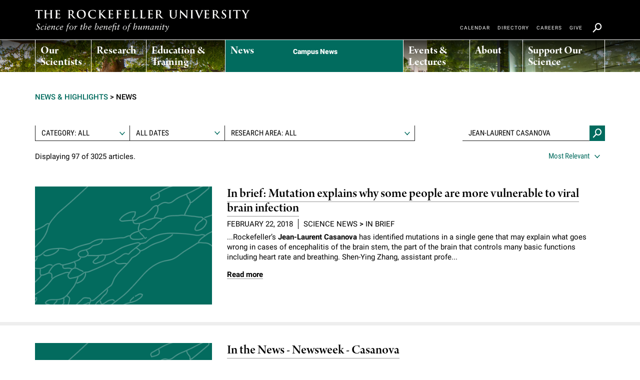

--- FILE ---
content_type: text/html; charset=UTF-8
request_url: https://www.rockefeller.edu/news/?q=Jean-Laurent%20Casanova&l=4
body_size: 21659
content:
<!DOCTYPE html>
<!--[if (gt IE 9)|!(IE)]> <!-->
<html lang="en" class="no-js gte-ie9" itemscope> <!--<![endif]-->
<!--[if IE 9]>
<html lang="en" class="no-js ie9 lt-ie10" xmlns:og="https://opengraphprotocol.org/schema/"> <![endif]-->
<!--[if IE 8]>
<html lang="en" class="no-js ie8 lt-ie10 lt-ie9" xmlns:og="https://opengraphprotocol.org/schema/"> <![endif]-->
<!--[if (lt IE 8)]>
<html lang="en" class="no-js lt-ie10 lt-ie9 lt-ie8" xmlns:og="https://opengraphprotocol.org/schema/"> <![endif]-->
	<head>
					<meta charset="utf-8">
			<meta http-equiv="X-UA-Compatible" content="IE=edge">
			<meta name="viewport" content="width=device-width, initial-scale=1">
							<title>The Rockefeller University &raquo; News</title>
				<meta name='robots' content='index, follow, max-image-preview:large, max-snippet:-1, max-video-preview:-1' />

	<!-- This site is optimized with the Yoast SEO plugin v21.5 - https://yoast.com/wordpress/plugins/seo/ -->
	<link rel="canonical" href="https://www.rockefeller.edu/news/" />
	<script type="application/ld+json" class="yoast-schema-graph">{"@context":"https://schema.org","@graph":[{"@type":"WebPage","@id":"https://www.rockefeller.edu/news/","url":"https://www.rockefeller.edu/news/","name":"News - News","isPartOf":{"@id":"https://www.rockefeller.edu/news/#website"},"datePublished":"2016-11-16T12:34:01+00:00","dateModified":"2022-06-02T19:08:40+00:00","breadcrumb":{"@id":"https://www.rockefeller.edu/news/#breadcrumb"},"inLanguage":"en-US","potentialAction":[{"@type":"ReadAction","target":["https://www.rockefeller.edu/news/"]}]},{"@type":"BreadcrumbList","@id":"https://www.rockefeller.edu/news/#breadcrumb","itemListElement":[{"@type":"ListItem","position":1,"name":"Home"}]},{"@type":"WebSite","@id":"https://www.rockefeller.edu/news/#website","url":"https://www.rockefeller.edu/news/","name":"News","description":"Just another TheRockefellerUniversity Sites site","potentialAction":[{"@type":"SearchAction","target":{"@type":"EntryPoint","urlTemplate":"https://www.rockefeller.edu/news/?s={search_term_string}"},"query-input":"required name=search_term_string"}],"inLanguage":"en-US"}]}</script>
	<!-- / Yoast SEO plugin. -->


<script type="text/javascript">
window._wpemojiSettings = {"baseUrl":"https:\/\/s.w.org\/images\/core\/emoji\/14.0.0\/72x72\/","ext":".png","svgUrl":"https:\/\/s.w.org\/images\/core\/emoji\/14.0.0\/svg\/","svgExt":".svg","source":{"concatemoji":"https:\/\/www.rockefeller.edu\/news\/wp-includes\/js\/wp-emoji-release.min.js?ver=6.3.5"}};
/*! This file is auto-generated */
!function(i,n){var o,s,e;function c(e){try{var t={supportTests:e,timestamp:(new Date).valueOf()};sessionStorage.setItem(o,JSON.stringify(t))}catch(e){}}function p(e,t,n){e.clearRect(0,0,e.canvas.width,e.canvas.height),e.fillText(t,0,0);var t=new Uint32Array(e.getImageData(0,0,e.canvas.width,e.canvas.height).data),r=(e.clearRect(0,0,e.canvas.width,e.canvas.height),e.fillText(n,0,0),new Uint32Array(e.getImageData(0,0,e.canvas.width,e.canvas.height).data));return t.every(function(e,t){return e===r[t]})}function u(e,t,n){switch(t){case"flag":return n(e,"\ud83c\udff3\ufe0f\u200d\u26a7\ufe0f","\ud83c\udff3\ufe0f\u200b\u26a7\ufe0f")?!1:!n(e,"\ud83c\uddfa\ud83c\uddf3","\ud83c\uddfa\u200b\ud83c\uddf3")&&!n(e,"\ud83c\udff4\udb40\udc67\udb40\udc62\udb40\udc65\udb40\udc6e\udb40\udc67\udb40\udc7f","\ud83c\udff4\u200b\udb40\udc67\u200b\udb40\udc62\u200b\udb40\udc65\u200b\udb40\udc6e\u200b\udb40\udc67\u200b\udb40\udc7f");case"emoji":return!n(e,"\ud83e\udef1\ud83c\udffb\u200d\ud83e\udef2\ud83c\udfff","\ud83e\udef1\ud83c\udffb\u200b\ud83e\udef2\ud83c\udfff")}return!1}function f(e,t,n){var r="undefined"!=typeof WorkerGlobalScope&&self instanceof WorkerGlobalScope?new OffscreenCanvas(300,150):i.createElement("canvas"),a=r.getContext("2d",{willReadFrequently:!0}),o=(a.textBaseline="top",a.font="600 32px Arial",{});return e.forEach(function(e){o[e]=t(a,e,n)}),o}function t(e){var t=i.createElement("script");t.src=e,t.defer=!0,i.head.appendChild(t)}"undefined"!=typeof Promise&&(o="wpEmojiSettingsSupports",s=["flag","emoji"],n.supports={everything:!0,everythingExceptFlag:!0},e=new Promise(function(e){i.addEventListener("DOMContentLoaded",e,{once:!0})}),new Promise(function(t){var n=function(){try{var e=JSON.parse(sessionStorage.getItem(o));if("object"==typeof e&&"number"==typeof e.timestamp&&(new Date).valueOf()<e.timestamp+604800&&"object"==typeof e.supportTests)return e.supportTests}catch(e){}return null}();if(!n){if("undefined"!=typeof Worker&&"undefined"!=typeof OffscreenCanvas&&"undefined"!=typeof URL&&URL.createObjectURL&&"undefined"!=typeof Blob)try{var e="postMessage("+f.toString()+"("+[JSON.stringify(s),u.toString(),p.toString()].join(",")+"));",r=new Blob([e],{type:"text/javascript"}),a=new Worker(URL.createObjectURL(r),{name:"wpTestEmojiSupports"});return void(a.onmessage=function(e){c(n=e.data),a.terminate(),t(n)})}catch(e){}c(n=f(s,u,p))}t(n)}).then(function(e){for(var t in e)n.supports[t]=e[t],n.supports.everything=n.supports.everything&&n.supports[t],"flag"!==t&&(n.supports.everythingExceptFlag=n.supports.everythingExceptFlag&&n.supports[t]);n.supports.everythingExceptFlag=n.supports.everythingExceptFlag&&!n.supports.flag,n.DOMReady=!1,n.readyCallback=function(){n.DOMReady=!0}}).then(function(){return e}).then(function(){var e;n.supports.everything||(n.readyCallback(),(e=n.source||{}).concatemoji?t(e.concatemoji):e.wpemoji&&e.twemoji&&(t(e.twemoji),t(e.wpemoji)))}))}((window,document),window._wpemojiSettings);
</script>
<style type="text/css">
img.wp-smiley,
img.emoji {
	display: inline !important;
	border: none !important;
	box-shadow: none !important;
	height: 1em !important;
	width: 1em !important;
	margin: 0 0.07em !important;
	vertical-align: -0.1em !important;
	background: none !important;
	padding: 0 !important;
}
</style>
	<link rel='stylesheet' id='wp-block-library-css' href='https://www.rockefeller.edu/news/wp-includes/css/dist/block-library/style.min.css?ver=6.3.5' type='text/css' media='all' />
<style id='elasticpress-related-posts-style-inline-css' type='text/css'>
.editor-styles-wrapper .wp-block-elasticpress-related-posts ul,.wp-block-elasticpress-related-posts ul{list-style-type:none;padding:0}.editor-styles-wrapper .wp-block-elasticpress-related-posts ul li a>div{display:inline}

</style>
<style id='classic-theme-styles-inline-css' type='text/css'>
/*! This file is auto-generated */
.wp-block-button__link{color:#fff;background-color:#32373c;border-radius:9999px;box-shadow:none;text-decoration:none;padding:calc(.667em + 2px) calc(1.333em + 2px);font-size:1.125em}.wp-block-file__button{background:#32373c;color:#fff;text-decoration:none}
</style>
<style id='global-styles-inline-css' type='text/css'>
body{--wp--preset--color--black: #000000;--wp--preset--color--cyan-bluish-gray: #abb8c3;--wp--preset--color--white: #ffffff;--wp--preset--color--pale-pink: #f78da7;--wp--preset--color--vivid-red: #cf2e2e;--wp--preset--color--luminous-vivid-orange: #ff6900;--wp--preset--color--luminous-vivid-amber: #fcb900;--wp--preset--color--light-green-cyan: #7bdcb5;--wp--preset--color--vivid-green-cyan: #00d084;--wp--preset--color--pale-cyan-blue: #8ed1fc;--wp--preset--color--vivid-cyan-blue: #0693e3;--wp--preset--color--vivid-purple: #9b51e0;--wp--preset--gradient--vivid-cyan-blue-to-vivid-purple: linear-gradient(135deg,rgba(6,147,227,1) 0%,rgb(155,81,224) 100%);--wp--preset--gradient--light-green-cyan-to-vivid-green-cyan: linear-gradient(135deg,rgb(122,220,180) 0%,rgb(0,208,130) 100%);--wp--preset--gradient--luminous-vivid-amber-to-luminous-vivid-orange: linear-gradient(135deg,rgba(252,185,0,1) 0%,rgba(255,105,0,1) 100%);--wp--preset--gradient--luminous-vivid-orange-to-vivid-red: linear-gradient(135deg,rgba(255,105,0,1) 0%,rgb(207,46,46) 100%);--wp--preset--gradient--very-light-gray-to-cyan-bluish-gray: linear-gradient(135deg,rgb(238,238,238) 0%,rgb(169,184,195) 100%);--wp--preset--gradient--cool-to-warm-spectrum: linear-gradient(135deg,rgb(74,234,220) 0%,rgb(151,120,209) 20%,rgb(207,42,186) 40%,rgb(238,44,130) 60%,rgb(251,105,98) 80%,rgb(254,248,76) 100%);--wp--preset--gradient--blush-light-purple: linear-gradient(135deg,rgb(255,206,236) 0%,rgb(152,150,240) 100%);--wp--preset--gradient--blush-bordeaux: linear-gradient(135deg,rgb(254,205,165) 0%,rgb(254,45,45) 50%,rgb(107,0,62) 100%);--wp--preset--gradient--luminous-dusk: linear-gradient(135deg,rgb(255,203,112) 0%,rgb(199,81,192) 50%,rgb(65,88,208) 100%);--wp--preset--gradient--pale-ocean: linear-gradient(135deg,rgb(255,245,203) 0%,rgb(182,227,212) 50%,rgb(51,167,181) 100%);--wp--preset--gradient--electric-grass: linear-gradient(135deg,rgb(202,248,128) 0%,rgb(113,206,126) 100%);--wp--preset--gradient--midnight: linear-gradient(135deg,rgb(2,3,129) 0%,rgb(40,116,252) 100%);--wp--preset--font-size--small: 13px;--wp--preset--font-size--medium: 20px;--wp--preset--font-size--large: 36px;--wp--preset--font-size--x-large: 42px;--wp--preset--spacing--20: 0.44rem;--wp--preset--spacing--30: 0.67rem;--wp--preset--spacing--40: 1rem;--wp--preset--spacing--50: 1.5rem;--wp--preset--spacing--60: 2.25rem;--wp--preset--spacing--70: 3.38rem;--wp--preset--spacing--80: 5.06rem;--wp--preset--shadow--natural: 6px 6px 9px rgba(0, 0, 0, 0.2);--wp--preset--shadow--deep: 12px 12px 50px rgba(0, 0, 0, 0.4);--wp--preset--shadow--sharp: 6px 6px 0px rgba(0, 0, 0, 0.2);--wp--preset--shadow--outlined: 6px 6px 0px -3px rgba(255, 255, 255, 1), 6px 6px rgba(0, 0, 0, 1);--wp--preset--shadow--crisp: 6px 6px 0px rgba(0, 0, 0, 1);}:where(.is-layout-flex){gap: 0.5em;}:where(.is-layout-grid){gap: 0.5em;}body .is-layout-flow > .alignleft{float: left;margin-inline-start: 0;margin-inline-end: 2em;}body .is-layout-flow > .alignright{float: right;margin-inline-start: 2em;margin-inline-end: 0;}body .is-layout-flow > .aligncenter{margin-left: auto !important;margin-right: auto !important;}body .is-layout-constrained > .alignleft{float: left;margin-inline-start: 0;margin-inline-end: 2em;}body .is-layout-constrained > .alignright{float: right;margin-inline-start: 2em;margin-inline-end: 0;}body .is-layout-constrained > .aligncenter{margin-left: auto !important;margin-right: auto !important;}body .is-layout-constrained > :where(:not(.alignleft):not(.alignright):not(.alignfull)){max-width: var(--wp--style--global--content-size);margin-left: auto !important;margin-right: auto !important;}body .is-layout-constrained > .alignwide{max-width: var(--wp--style--global--wide-size);}body .is-layout-flex{display: flex;}body .is-layout-flex{flex-wrap: wrap;align-items: center;}body .is-layout-flex > *{margin: 0;}body .is-layout-grid{display: grid;}body .is-layout-grid > *{margin: 0;}:where(.wp-block-columns.is-layout-flex){gap: 2em;}:where(.wp-block-columns.is-layout-grid){gap: 2em;}:where(.wp-block-post-template.is-layout-flex){gap: 1.25em;}:where(.wp-block-post-template.is-layout-grid){gap: 1.25em;}.has-black-color{color: var(--wp--preset--color--black) !important;}.has-cyan-bluish-gray-color{color: var(--wp--preset--color--cyan-bluish-gray) !important;}.has-white-color{color: var(--wp--preset--color--white) !important;}.has-pale-pink-color{color: var(--wp--preset--color--pale-pink) !important;}.has-vivid-red-color{color: var(--wp--preset--color--vivid-red) !important;}.has-luminous-vivid-orange-color{color: var(--wp--preset--color--luminous-vivid-orange) !important;}.has-luminous-vivid-amber-color{color: var(--wp--preset--color--luminous-vivid-amber) !important;}.has-light-green-cyan-color{color: var(--wp--preset--color--light-green-cyan) !important;}.has-vivid-green-cyan-color{color: var(--wp--preset--color--vivid-green-cyan) !important;}.has-pale-cyan-blue-color{color: var(--wp--preset--color--pale-cyan-blue) !important;}.has-vivid-cyan-blue-color{color: var(--wp--preset--color--vivid-cyan-blue) !important;}.has-vivid-purple-color{color: var(--wp--preset--color--vivid-purple) !important;}.has-black-background-color{background-color: var(--wp--preset--color--black) !important;}.has-cyan-bluish-gray-background-color{background-color: var(--wp--preset--color--cyan-bluish-gray) !important;}.has-white-background-color{background-color: var(--wp--preset--color--white) !important;}.has-pale-pink-background-color{background-color: var(--wp--preset--color--pale-pink) !important;}.has-vivid-red-background-color{background-color: var(--wp--preset--color--vivid-red) !important;}.has-luminous-vivid-orange-background-color{background-color: var(--wp--preset--color--luminous-vivid-orange) !important;}.has-luminous-vivid-amber-background-color{background-color: var(--wp--preset--color--luminous-vivid-amber) !important;}.has-light-green-cyan-background-color{background-color: var(--wp--preset--color--light-green-cyan) !important;}.has-vivid-green-cyan-background-color{background-color: var(--wp--preset--color--vivid-green-cyan) !important;}.has-pale-cyan-blue-background-color{background-color: var(--wp--preset--color--pale-cyan-blue) !important;}.has-vivid-cyan-blue-background-color{background-color: var(--wp--preset--color--vivid-cyan-blue) !important;}.has-vivid-purple-background-color{background-color: var(--wp--preset--color--vivid-purple) !important;}.has-black-border-color{border-color: var(--wp--preset--color--black) !important;}.has-cyan-bluish-gray-border-color{border-color: var(--wp--preset--color--cyan-bluish-gray) !important;}.has-white-border-color{border-color: var(--wp--preset--color--white) !important;}.has-pale-pink-border-color{border-color: var(--wp--preset--color--pale-pink) !important;}.has-vivid-red-border-color{border-color: var(--wp--preset--color--vivid-red) !important;}.has-luminous-vivid-orange-border-color{border-color: var(--wp--preset--color--luminous-vivid-orange) !important;}.has-luminous-vivid-amber-border-color{border-color: var(--wp--preset--color--luminous-vivid-amber) !important;}.has-light-green-cyan-border-color{border-color: var(--wp--preset--color--light-green-cyan) !important;}.has-vivid-green-cyan-border-color{border-color: var(--wp--preset--color--vivid-green-cyan) !important;}.has-pale-cyan-blue-border-color{border-color: var(--wp--preset--color--pale-cyan-blue) !important;}.has-vivid-cyan-blue-border-color{border-color: var(--wp--preset--color--vivid-cyan-blue) !important;}.has-vivid-purple-border-color{border-color: var(--wp--preset--color--vivid-purple) !important;}.has-vivid-cyan-blue-to-vivid-purple-gradient-background{background: var(--wp--preset--gradient--vivid-cyan-blue-to-vivid-purple) !important;}.has-light-green-cyan-to-vivid-green-cyan-gradient-background{background: var(--wp--preset--gradient--light-green-cyan-to-vivid-green-cyan) !important;}.has-luminous-vivid-amber-to-luminous-vivid-orange-gradient-background{background: var(--wp--preset--gradient--luminous-vivid-amber-to-luminous-vivid-orange) !important;}.has-luminous-vivid-orange-to-vivid-red-gradient-background{background: var(--wp--preset--gradient--luminous-vivid-orange-to-vivid-red) !important;}.has-very-light-gray-to-cyan-bluish-gray-gradient-background{background: var(--wp--preset--gradient--very-light-gray-to-cyan-bluish-gray) !important;}.has-cool-to-warm-spectrum-gradient-background{background: var(--wp--preset--gradient--cool-to-warm-spectrum) !important;}.has-blush-light-purple-gradient-background{background: var(--wp--preset--gradient--blush-light-purple) !important;}.has-blush-bordeaux-gradient-background{background: var(--wp--preset--gradient--blush-bordeaux) !important;}.has-luminous-dusk-gradient-background{background: var(--wp--preset--gradient--luminous-dusk) !important;}.has-pale-ocean-gradient-background{background: var(--wp--preset--gradient--pale-ocean) !important;}.has-electric-grass-gradient-background{background: var(--wp--preset--gradient--electric-grass) !important;}.has-midnight-gradient-background{background: var(--wp--preset--gradient--midnight) !important;}.has-small-font-size{font-size: var(--wp--preset--font-size--small) !important;}.has-medium-font-size{font-size: var(--wp--preset--font-size--medium) !important;}.has-large-font-size{font-size: var(--wp--preset--font-size--large) !important;}.has-x-large-font-size{font-size: var(--wp--preset--font-size--x-large) !important;}
.wp-block-navigation a:where(:not(.wp-element-button)){color: inherit;}
:where(.wp-block-post-template.is-layout-flex){gap: 1.25em;}:where(.wp-block-post-template.is-layout-grid){gap: 1.25em;}
:where(.wp-block-columns.is-layout-flex){gap: 2em;}:where(.wp-block-columns.is-layout-grid){gap: 2em;}
.wp-block-pullquote{font-size: 1.5em;line-height: 1.6;}
</style>
<link rel='stylesheet' id='elasticpress-facets-css' href='/content/plugins/elasticpress/dist/css/facets-styles.css?ver=7d568203f3965dc85d8a' type='text/css' media='all' />
<meta name="generator" content="WordPress 6.3.5" />
<link rel='shortlink' href='https://www.rockefeller.edu/news/' />

		<!-- GA Google Analytics @ https://m0n.co/ga -->
		<script async src="https://www.googletagmanager.com/gtag/js?id=G-9M75RQ8Z6Z"></script>
		<script>
			window.dataLayer = window.dataLayer || [];
			function gtag(){dataLayer.push(arguments);}
			gtag('js', new Date());
			gtag('config', 'G-9M75RQ8Z6Z');
		</script>

	<!-- BEGIN GADWP v5.1.2.4 Universal Analytics - https://deconf.com/google-analytics-dashboard-wordpress/ -->
<script>
(function(i,s,o,g,r,a,m){i['GoogleAnalyticsObject']=r;i[r]=i[r]||function(){
	(i[r].q=i[r].q||[]).push(arguments)},i[r].l=1*new Date();a=s.createElement(o),
	m=s.getElementsByTagName(o)[0];a.async=1;a.src=g;m.parentNode.insertBefore(a,m)
})(window,document,'script','https://www.google-analytics.com/analytics.js','ga');
  ga('create', 'UA-97173588-1', 'auto');
  ga('send', 'pageview');
</script>
<!-- END GADWP Universal Analytics -->
<style id="wpforms-css-vars-root">
				:root {
					--wpforms-field-border-radius: 3px;
--wpforms-field-background-color: #ffffff;
--wpforms-field-border-color: rgba( 0, 0, 0, 0.25 );
--wpforms-field-text-color: rgba( 0, 0, 0, 0.7 );
--wpforms-label-color: rgba( 0, 0, 0, 0.85 );
--wpforms-label-sublabel-color: rgba( 0, 0, 0, 0.55 );
--wpforms-label-error-color: #d63637;
--wpforms-button-border-radius: 3px;
--wpforms-button-background-color: #066aab;
--wpforms-button-text-color: #ffffff;
--wpforms-field-size-input-height: 43px;
--wpforms-field-size-input-spacing: 15px;
--wpforms-field-size-font-size: 16px;
--wpforms-field-size-line-height: 19px;
--wpforms-field-size-padding-h: 14px;
--wpforms-field-size-checkbox-size: 16px;
--wpforms-field-size-sublabel-spacing: 5px;
--wpforms-field-size-icon-size: 1;
--wpforms-label-size-font-size: 16px;
--wpforms-label-size-line-height: 19px;
--wpforms-label-size-sublabel-font-size: 14px;
--wpforms-label-size-sublabel-line-height: 17px;
--wpforms-button-size-font-size: 17px;
--wpforms-button-size-height: 41px;
--wpforms-button-size-padding-h: 15px;
--wpforms-button-size-margin-top: 10px;

				}
			</style>

		
							<link href="/img/favicon/apple-icon-57x57.png?v=8" rel="apple-touch-icon" sizes="57x57"/>
			<link href="/img/favicon/apple-icon-60x60.png?v=8" rel="apple-touch-icon" sizes="60x60"/>
			<link href="/img/favicon/apple-icon-72x72.png?v=8" rel="apple-touch-icon" sizes="72x72"/>
			<link href="/img/favicon/apple-icon-76x76.png?v=8" rel="apple-touch-icon" sizes="76x76"/>
			<link href="/img/favicon/apple-icon-114x114.png?v=8" rel="apple-touch-icon" sizes="114x114"/>
			<link href="/img/favicon/apple-icon-120x120.png?v=8" rel="apple-touch-icon" sizes="120x120"/>
			<link href="/img/favicon/apple-icon-144x144.png?v=8" rel="apple-touch-icon" sizes="144x144"/>
			<link href="/img/favicon/apple-icon-152x152.png?v=8" rel="apple-touch-icon" sizes="152x152"/>
			<link href="/img/favicon/apple-icon-180x180.png?v=8" rel="apple-touch-icon" sizes="180x180"/>
			<link href="/img/favicon/favicon-32x32.png?v=8" rel="icon" sizes="32x32" type="image/png"/>
			<link href="/img/favicon/android-icon-192x192.png?v=8" rel="icon" sizes="192x192" type="image/png"/>
			<link href="/img/favicon/favicon-16x16.png?v=8" rel="icon" sizes="16x16" type="image/png"/>
			<link href="/img/favicon/manifest.json?v=8" rel="manifest"/>
			<meta content="#ffffff" name="msapplication-TileColor"/>
			<meta name="msapplication-config" content="/img/common/browserconfig.xml"/>
		
				<link href="/css/site.min.css?1764015007" rel="stylesheet"/>
		
				
					<script src="/js/lib/modernizr/modernizr.custom.2017.04.27.001.js"></script>
			<script src="/js/site.min.js?1764015016"></script>
		
				<script type="application/javascript">
			var googleApiKey = 'AIzaSyA7HnCVm12DHkH5dUe4QfIrN-szq4UVIPQ';

			(function ($) {
				function getCookie(name) {
					var value = '; ' + document.cookie;
					var parts = value.split('; ' + name + '=');

					if (parts.length === 2)
						return parts.pop().split(';').shift();
					return '';
				}

				$(document).ready(function () {
					$('p:empty').remove();

					var scope = [];
					$('span[data-extra]').each(function () {
						scope.push($(this).data('extra'));
					});

					if (!scope.length) {
						return;
					}
					var postid = $('body').data('postid'),
						nonce = getCookie('rest-nonce');

					if (nonce) {
						nonce = '_wpnonce=' + nonce + '&';
					}

					$.ajax({
						method: 'GET',
						url: '/wp-json/v1/data?' + nonce + 'postid=' + postid + '&q=' + scope.join(),
						dataType: 'json'
					}).done(function (msg) {
						$.each($.parseJSON(JSON.stringify(msg)), function (index, value) {
							$('span[data-extra="' + index + '"]').html(value);
						});
					});
				});
			})(jQuery);
		</script>
		<script type="application/javascript">
			function DOMReady(f) {
				if (/(?!.*?compatible|.*?webkit)^mozilla|opera/i.test(navigator.userAgent)) {
					document.addEventListener("DOMContentLoaded", f, false);
				} else {
					window.setTimeout(f, 2000);
				}
			}
		</script>
		<script src="https://use.typekit.net/nux2obw.js"></script>
		<script> try { Typekit.load({async: true}); } catch (e) {} </script>
		<!-- HTML5 shim and Respond.js for IE8 support of HTML5 elements and media queries -->
		<!-- Load Respond.js locally to avoid x-domain issues -->
		<!--[if lt IE 9]>
		<script src="js/html5shiv.min.js"></script>
		<script src="js/lib/respond/respond.min.js"></script>
		<![endif]-->
				<script type="text/javascript" src="https://platform-api.sharethis.com/js/sharethis.js#property=65808d43d945ce0012dd95f0&product=inline-share-buttons&source=platform" async="async"></script>
			</head>
	<body
		class="template-landing-m page-news ru-section-color-4"
		data-postid="578"
	>
		<svg aria-hidden="true" style="position: absolute; width: 0; height: 0; overflow: hidden;" version="1.1" xmlns="http://www.w3.org/2000/svg" xmlns:xlink="http://www.w3.org/1999/xlink">
			<defs>
				<symbol id="icon-x" viewBox="0 0 32 32">
					<path d="M24.325 3h4.411l-9.636 11.013 11.336 14.987h-8.876l-6.952-9.089-7.955 9.089h-4.413l10.307-11.78-10.875-14.22h9.101l6.284 8.308zM22.777 26.36h2.444l-15.776-20.859h-2.623z"></path>
				</symbol>
			</defs>
		</svg>

		<span class="ru-mq-helper"></span>
		<div class="ru-skip"><a href="#main_content">Skip to main content</a></div>
		<div
			class="ru-page "
			data-image-xs=""
			data-image-sm=""
			data-image-md=""
			data-image-lg=""
			data-image-xl=""
		>
			<div class="ru-site-header ru-site-header--main-menu-sticky ru-site-header--full" data-main-menu-expanded-height="480">
    

    

    

  <div class="ru-site-header__inset">
    <header class="ru-site-header__header" role="banner">
      <div class="ru-site-header__segment ru-site-header__segment--1">
        <div class="container">
          <div class="row">
            <div class="ru-site-header__header-inset col-sm-12">
              <h1 class="ru-site-header__title">
                <a href="/" aria-label="The rockefeller university - science for the benefit of humanity logo, return to homepage">
                  <span class="ru-site-header__title-text">
                  The rockefeller university
                  </span>
                </a>
              </h1>
              <div class="ru-site-main-menu__toggle-wrap ru-menu-toggle__wrap">
	<button class="ru-site-main-menu__toggle ru-menu-toggle__button">
		<div class="ru-menu-toggle__bar first"></div>
		<div class="ru-menu-toggle__bar second"></div>
		<div class="ru-menu-toggle__bar third"></div>
	</button>
</div>            </div>
          </div>
        </div>
      </div>
      <div class="ru-site-header__segment ru-site-header__segment--2" 
        style="background-image: url(https://www.rockefeller.edu/uploads/www.rockefeller.edu/2022/09/main_menu_bassdining.jpg);" 
        data-original-background="https://www.rockefeller.edu/uploads/www.rockefeller.edu/2022/09/main_menu_bassdining.jpg">
        <div class="container">
                      <div class="row ru-site-header__main-menu">
              <div class="ru-site-main-menu col-xs-12">
  <div class="ru-site-main-menu__inset">
    <nav class="ru-site-main-menu__nav" aria-label="Primary">
      <div class="ru-site-main-menu__nav-inset">
        <div class="ru-site-main-menu__mobile-search-wrap">
          <form class="ru-site-main-menu__mobile-search form-inline" action="/search/" method="GET" role="search">
            <span id="mainSiteSearchInputLabel">Search Input</span>
            <input 
              type="text" 
              value=""
              name="q"
              placeholder="Search" 
              class="form-control input-sm ru-site-utility-menu__search-input"
              aria-labelledby="mainSiteSearchInputLabel">
            <button 
              type="submit" 
              class="btn btn-default input-sm" 
              id="mainSiteSearchButton"
              aria-labelledby="mainSiteSearchSubmitLabel">
              <i class="icon icon-search-small"></i>
            </button>
            <span id="mainSiteSearchSubmitLabel">Search Submit Button</span>
          </form>
        </div><!-- .ru-site-main-menu__mobile-search-wrap -->
        <ul class="ru-site-main-menu__list ru-site-main-menu__list--level-1">
                      <li class="ru-site-main-menu__list-item ru-site-main-menu__list-item--level-1
		"

	data-section="1"
	data-background-image="https://www.rockefeller.edu/uploads/www.rockefeller.edu/2021/12/main_menu_haircells.jpg"
	>
	<div class="ru-site-main-menu__parent" role="menu">

		
				<a
	
			href="#"
			class="ru-site-main-menu__link"
			role="menuitem"
			aria-label="Our Scientists"
	>
					<span class="ru-site-main-menu__link-label">Our Scientists</span>
			</a>
		
					<div class="ru-site-main-menu__submenu-toggle">
				<i class="icon icon-angle-down"></i>
			</div>
			</div><!-- .ru-site-main-menu__parent -->
			<div class="ru-site-main-menu__list-wrap">
			<ul class="ru-site-main-menu__list ru-site-main-menu__list--level-2" role="group">
														<li class="ru-site-main-menu__list-item ru-site-main-menu__list-item--level-2
		"

	data-section="1"
	data-background-image=""
	>
	<div class="ru-site-main-menu__parent" role="menu">

		
				<a
	
			href="/our-scientists"
			class="ru-site-main-menu__link"
			role="menuitem"
			aria-label="Overview"
	>
					<span class="ru-site-main-menu__link-label">Overview</span>
			</a>
		
			</div><!-- .ru-site-main-menu__parent -->
	</li>

														<li class="ru-site-main-menu__list-item ru-site-main-menu__list-item--level-2
		"

	data-section="2"
	data-background-image=""
	>
	<div class="ru-site-main-menu__parent" role="menu">

		
				<a
	
			href="/our-scientists/heads-of-laboratories/"
			class="ru-site-main-menu__link"
			role="menuitem"
			aria-label="Heads of Laboratories"
	>
					<span class="ru-site-main-menu__link-label">Heads of Laboratories</span>
			</a>
		
			</div><!-- .ru-site-main-menu__parent -->
	</li>

														<li class="ru-site-main-menu__list-item ru-site-main-menu__list-item--level-2
		"

	data-section="3"
	data-background-image=""
	>
	<div class="ru-site-main-menu__parent" role="menu">

		
				<a
	
			href="/our-scientists/tri-institutional-professors"
			class="ru-site-main-menu__link"
			role="menuitem"
			aria-label="Tri-Institutional & Adjunct Faculty"
	>
					<span class="ru-site-main-menu__link-label">Tri-Institutional & Adjunct Faculty</span>
			</a>
		
			</div><!-- .ru-site-main-menu__parent -->
	</li>

														<li class="ru-site-main-menu__list-item ru-site-main-menu__list-item--level-2
	selected 	"

	data-section="4"
	data-background-image=""
	>
	<div class="ru-site-main-menu__parent" role="menu">

		
				<a
	
			href="/our-scientists/research-affiliates"
			class="ru-site-main-menu__link"
			role="menuitem"
			aria-label="Research Affiliates"
	>
					<span class="ru-site-main-menu__link-label">Research Affiliates</span>
			</a>
		
			</div><!-- .ru-site-main-menu__parent -->
	</li>

														<li class="ru-site-main-menu__list-item ru-site-main-menu__list-item--level-2
		"

	data-section="5"
	data-background-image=""
	>
	<div class="ru-site-main-menu__parent" role="menu">

		
				<a
	
			href="/postdocs"
			class="ru-site-main-menu__link"
			role="menuitem"
			aria-label="Postdoctoral Researchers"
	>
					<span class="ru-site-main-menu__link-label">Postdoctoral Researchers</span>
			</a>
		
			</div><!-- .ru-site-main-menu__parent -->
	</li>

														<li class="ru-site-main-menu__list-item ru-site-main-menu__list-item--level-2
		"

	data-section="6"
	data-background-image=""
	>
	<div class="ru-site-main-menu__parent" role="menu">

		
				<a
	
			href="/our-scientists/independent-fellows"
			class="ru-site-main-menu__link"
			role="menuitem"
			aria-label="Independent Fellows"
	>
					<span class="ru-site-main-menu__link-label">Independent Fellows</span>
			</a>
		
			</div><!-- .ru-site-main-menu__parent -->
	</li>

														<li class="ru-site-main-menu__list-item ru-site-main-menu__list-item--level-2
		"

	data-section="7"
	data-background-image=""
	>
	<div class="ru-site-main-menu__parent" role="menu">

		
				<a
	
			href="/our-scientists/emeritus-faculty"
			class="ru-site-main-menu__link"
			role="menuitem"
			aria-label="Emeritus Faculty"
	>
					<span class="ru-site-main-menu__link-label">Emeritus Faculty</span>
			</a>
		
			</div><!-- .ru-site-main-menu__parent -->
	</li>

														<li class="ru-site-main-menu__list-item ru-site-main-menu__list-item--level-2
		"

	data-section="8"
	data-background-image=""
	>
	<div class="ru-site-main-menu__parent" role="menu">

		
				<a
	
			href="/our-scientists/faculty-recruitment"
			class="ru-site-main-menu__link"
			role="menuitem"
			aria-label="Faculty Recruitment"
	>
					<span class="ru-site-main-menu__link-label">Faculty Recruitment</span>
			</a>
		
			</div><!-- .ru-site-main-menu__parent -->
	</li>

							</ul>
		</div>
					
<div class="ru-teaser  ">
    <div class="ru-teaser__inset">

        
            <div class="ru-teaser__primary ">
                <div class="ru-teaser__primary-inset ">

                                                            
                    
                    <div class="ru-teaser__details date-time-breadcrumbs">

                                                                                                          <div class="ru-teaser__heading ">
                                                                                                                <a
	
			href="/our-scientists"
			title="Meet the scientific leaders who are changing medicine"
			aria-label="Meet the scientific leaders who are changing medicine"
	>
						Meet the scientific leaders who are changing medicine
			</a>
                                                                                                              </div>
                                                                            
                                                                                                
                        
                        
                        

                        
                        
                        
                        
                        
                        
                        
                        
                                                
                                                <div class="ru-teaser__primary-text">

                                                        
                            
                                                                                </div><!-- .ru-teaser__primary-text -->
                                                
                    </div><!-- .ru-teaser__details -->

                                        
                </div><!-- .ru-teaser__primary-inset -->

                
            </div><!-- .ru-teaser__primary-->

            <div class="ru-teaser__secondary ">
                <div class="ru-teaser__secondary-inset">
                                    </div><!-- .ru-teaser__secondary-inset -->
            </div><!-- .ru-teaser__secondary -->

            
            
    </div><!-- .ru-teaser__inset -->
</div><!-- .ru-teaser -->

			</li>

                      <li class="ru-site-main-menu__list-item ru-site-main-menu__list-item--level-1
		"

	data-section="2"
	data-background-image="https://www.rockefeller.edu/uploads/www.rockefeller.edu/2021/12/main_menu_cerebellum.jpg"
	>
	<div class="ru-site-main-menu__parent" role="menu">

		
				<a
	
			href="#"
			class="ru-site-main-menu__link"
			role="menuitem"
			aria-label="Research"
	>
					<span class="ru-site-main-menu__link-label">Research</span>
			</a>
		
					<div class="ru-site-main-menu__submenu-toggle">
				<i class="icon icon-angle-down"></i>
			</div>
			</div><!-- .ru-site-main-menu__parent -->
			<div class="ru-site-main-menu__list-wrap">
			<ul class="ru-site-main-menu__list ru-site-main-menu__list--level-2" role="group">
														<li class="ru-site-main-menu__list-item ru-site-main-menu__list-item--level-2
		"

	data-section="1"
	data-background-image=""
	>
	<div class="ru-site-main-menu__parent" role="menu">

		
				<a
	
			href="/research/"
			class="ru-site-main-menu__link"
			role="menuitem"
			aria-label="Overview"
	>
					<span class="ru-site-main-menu__link-label">Overview</span>
			</a>
		
			</div><!-- .ru-site-main-menu__parent -->
	</li>

														<li class="ru-site-main-menu__list-item ru-site-main-menu__list-item--level-2
		"

	data-section="2"
	data-background-image=""
	>
	<div class="ru-site-main-menu__parent" role="menu">

		
				<a
	
			href="/research/research-areas-and-laboratories/"
			class="ru-site-main-menu__link"
			role="menuitem"
			aria-label="Research Areas and Laboratories"
	>
					<span class="ru-site-main-menu__link-label">Research Areas and Laboratories</span>
			</a>
		
			</div><!-- .ru-site-main-menu__parent -->
	</li>

														<li class="ru-site-main-menu__list-item ru-site-main-menu__list-item--level-2
		"

	data-section="3"
	data-background-image=""
	>
	<div class="ru-site-main-menu__parent" role="menu">

		
				<a
	
			href="/research/interdisciplinary-centers"
			class="ru-site-main-menu__link"
			role="menuitem"
			aria-label="Interdisciplinary Centers"
	>
					<span class="ru-site-main-menu__link-label">Interdisciplinary Centers</span>
			</a>
		
			</div><!-- .ru-site-main-menu__parent -->
	</li>

														<li class="ru-site-main-menu__list-item ru-site-main-menu__list-item--level-2
	selected 	"

	data-section="4"
	data-background-image=""
	>
	<div class="ru-site-main-menu__parent" role="menu">

		
				<a
	
			href="/research/clinical-research/"
			class="ru-site-main-menu__link"
			role="menuitem"
			aria-label="Clinical Research and the Rockefeller University Hospital"
	>
					<span class="ru-site-main-menu__link-label">Clinical Research and the Rockefeller University Hospital</span>
			</a>
		
			</div><!-- .ru-site-main-menu__parent -->
	</li>

														<li class="ru-site-main-menu__list-item ru-site-main-menu__list-item--level-2
		"

	data-section="5"
	data-background-image=""
	>
	<div class="ru-site-main-menu__parent" role="menu">

		
				<a
											
			href="https://www.rucares.org/clinicalstudies/"
			class="ru-site-main-menu__link external-link"
			role="menuitem"
			aria-label="Clinical Research Studies"
			target="_blank"
	>
					<span class="ru-site-main-menu__link-label">Clinical Research Studies</span>
			</a>
		
			</div><!-- .ru-site-main-menu__parent -->
	</li>

														<li class="ru-site-main-menu__list-item ru-site-main-menu__list-item--level-2
		"

	data-section="6"
	data-background-image=""
	>
	<div class="ru-site-main-menu__parent" role="menu">

		
				<a
	
			href="/research/publications-search"
			class="ru-site-main-menu__link"
			role="menuitem"
			aria-label="Scientific Publications"
	>
					<span class="ru-site-main-menu__link-label">Scientific Publications</span>
			</a>
		
			</div><!-- .ru-site-main-menu__parent -->
	</li>

														<li class="ru-site-main-menu__list-item ru-site-main-menu__list-item--level-2
		"

	data-section="7"
	data-background-image=""
	>
	<div class="ru-site-main-menu__parent" role="menu">

		
				<a
	
			href="/office-technology-transfer"
			class="ru-site-main-menu__link"
			role="menuitem"
			aria-label="Technology Transfer"
	>
					<span class="ru-site-main-menu__link-label">Technology Transfer</span>
			</a>
		
			</div><!-- .ru-site-main-menu__parent -->
	</li>

														<li class="ru-site-main-menu__list-item ru-site-main-menu__list-item--level-2
		"

	data-section="8"
	data-background-image=""
	>
	<div class="ru-site-main-menu__parent" role="menu">

		
				<a
	
			href="/researchsupport"
			class="ru-site-main-menu__link"
			role="menuitem"
			aria-label="Scientific Resource Centers"
	>
					<span class="ru-site-main-menu__link-label">Scientific Resource Centers</span>
			</a>
		
			</div><!-- .ru-site-main-menu__parent -->
	</li>

														<li class="ru-site-main-menu__list-item ru-site-main-menu__list-item--level-2
		"

	data-section="9"
	data-background-image=""
	>
	<div class="ru-site-main-menu__parent" role="menu">

		
				<a
	
			href="/translational-research"
			class="ru-site-main-menu__link"
			role="menuitem"
			aria-label="Translational Research"
	>
					<span class="ru-site-main-menu__link-label">Translational Research</span>
			</a>
		
			</div><!-- .ru-site-main-menu__parent -->
	</li>

														<li class="ru-site-main-menu__list-item ru-site-main-menu__list-item--level-2
		"

	data-section="10"
	data-background-image=""
	>
	<div class="ru-site-main-menu__parent" role="menu">

		
				<a
	
			href="/research-policies/"
			class="ru-site-main-menu__link"
			role="menuitem"
			aria-label="Research Policies"
	>
					<span class="ru-site-main-menu__link-label">Research Policies</span>
			</a>
		
			</div><!-- .ru-site-main-menu__parent -->
	</li>

							</ul>
		</div>
					
<div class="ru-teaser  ">
    <div class="ru-teaser__inset">

        
            <div class="ru-teaser__primary ">
                <div class="ru-teaser__primary-inset ">

                                                            
                    
                    <div class="ru-teaser__details date-time-breadcrumbs">

                                                                                                          <div class="ru-teaser__heading ">
                                                                                                                <a
	
			href="/research/"
			title="Peek inside our 72 biomedical laboratories"
			aria-label="Peek inside our 72 biomedical laboratories"
	>
						Peek inside our 72 biomedical laboratories
			</a>
                                                                                                              </div>
                                                                            
                                                                                                
                        
                        
                        

                        
                        
                        
                        
                        
                        
                        
                        
                                                
                                                <div class="ru-teaser__primary-text">

                                                        
                            
                                                                                </div><!-- .ru-teaser__primary-text -->
                                                
                    </div><!-- .ru-teaser__details -->

                                        
                </div><!-- .ru-teaser__primary-inset -->

                
            </div><!-- .ru-teaser__primary-->

            <div class="ru-teaser__secondary ">
                <div class="ru-teaser__secondary-inset">
                                    </div><!-- .ru-teaser__secondary-inset -->
            </div><!-- .ru-teaser__secondary -->

            
            
    </div><!-- .ru-teaser__inset -->
</div><!-- .ru-teaser -->

			</li>

                      <li class="ru-site-main-menu__list-item ru-site-main-menu__list-item--level-1
		"

	data-section="3"
	data-background-image="https://www.rockefeller.edu/uploads/www.rockefeller.edu/2021/12/main_menu_Rosettecells.jpg"
	>
	<div class="ru-site-main-menu__parent" role="menu">

		
				<a
	
			href="#"
			class="ru-site-main-menu__link"
			role="menuitem"
			aria-label="Education & Training"
	>
					<span class="ru-site-main-menu__link-label">Education & Training</span>
			</a>
		
					<div class="ru-site-main-menu__submenu-toggle">
				<i class="icon icon-angle-down"></i>
			</div>
			</div><!-- .ru-site-main-menu__parent -->
			<div class="ru-site-main-menu__list-wrap">
			<ul class="ru-site-main-menu__list ru-site-main-menu__list--level-2" role="group">
														<li class="ru-site-main-menu__list-item ru-site-main-menu__list-item--level-2
		"

	data-section="1"
	data-background-image=""
	>
	<div class="ru-site-main-menu__parent" role="menu">

		
				<a
	
			href="/education-and-training"
			class="ru-site-main-menu__link"
			role="menuitem"
			aria-label="Overview"
	>
					<span class="ru-site-main-menu__link-label">Overview</span>
			</a>
		
			</div><!-- .ru-site-main-menu__parent -->
	</li>

														<li class="ru-site-main-menu__list-item ru-site-main-menu__list-item--level-2
		"

	data-section="2"
	data-background-image=""
	>
	<div class="ru-site-main-menu__parent" role="menu">

		
				<a
	
			href="/education-and-training/graduate-program-in-bioscience/"
			class="ru-site-main-menu__link"
			role="menuitem"
			aria-label="Graduate Program in Bioscience"
	>
					<span class="ru-site-main-menu__link-label">Graduate Program in Bioscience</span>
			</a>
		
			</div><!-- .ru-site-main-menu__parent -->
	</li>

														<li class="ru-site-main-menu__list-item ru-site-main-menu__list-item--level-2
		"

	data-section="3"
	data-background-image=""
	>
	<div class="ru-site-main-menu__parent" role="menu">

		
				<a
	
			href="/education-and-training/clinical-scholars/"
			class="ru-site-main-menu__link"
			role="menuitem"
			aria-label="Clinical Scholars Program"
	>
					<span class="ru-site-main-menu__link-label">Clinical Scholars Program</span>
			</a>
		
			</div><!-- .ru-site-main-menu__parent -->
	</li>

														<li class="ru-site-main-menu__list-item ru-site-main-menu__list-item--level-2
	selected 	"

	data-section="4"
	data-background-image=""
	>
	<div class="ru-site-main-menu__parent" role="menu">

		
				<a
	
			href="/education-and-training/surf"
			class="ru-site-main-menu__link"
			role="menuitem"
			aria-label="Chemers Neustein Summer Undergraduate Research Fellowship Program (SURF)"
	>
					<span class="ru-site-main-menu__link-label">Chemers Neustein Summer Undergraduate Research Fellowship Program (SURF)</span>
			</a>
		
			</div><!-- .ru-site-main-menu__parent -->
	</li>

														<li class="ru-site-main-menu__list-item ru-site-main-menu__list-item--level-2
		"

	data-section="5"
	data-background-image=""
	>
	<div class="ru-site-main-menu__parent" role="menu">

		
				<a
	
			href="/outreach"
			class="ru-site-main-menu__link"
			role="menuitem"
			aria-label="RockEDU Science Outreach"
	>
					<span class="ru-site-main-menu__link-label">RockEDU Science Outreach</span>
			</a>
		
			</div><!-- .ru-site-main-menu__parent -->
	</li>

														<li class="ru-site-main-menu__list-item ru-site-main-menu__list-item--level-2
		"

	data-section="6"
	data-background-image=""
	>
	<div class="ru-site-main-menu__parent" role="menu">

		
				<a
	
			href="/education-and-training/graduate-program-in-bioscience/career-development/"
			class="ru-site-main-menu__link"
			role="menuitem"
			aria-label="Career Development"
	>
					<span class="ru-site-main-menu__link-label">Career Development</span>
			</a>
		
			</div><!-- .ru-site-main-menu__parent -->
	</li>

							</ul>
		</div>
					
<div class="ru-teaser  ">
    <div class="ru-teaser__inset">

        
            <div class="ru-teaser__primary ">
                <div class="ru-teaser__primary-inset ">

                                                            
                    
                    <div class="ru-teaser__details date-time-breadcrumbs">

                                                                                                          <div class="ru-teaser__heading ">
                                                                                                                <a
	
			href="/education-and-training"
			title="Learn more about our flexible, supportive academic programs"
			aria-label="Learn more about our flexible, supportive academic programs"
	>
						Learn more about our flexible, supportive academic programs
			</a>
                                                                                                              </div>
                                                                            
                                                                                                
                        
                        
                        

                        
                        
                        
                        
                        
                        
                        
                        
                                                
                                                <div class="ru-teaser__primary-text">

                                                        
                            
                                                                                </div><!-- .ru-teaser__primary-text -->
                                                
                    </div><!-- .ru-teaser__details -->

                                        
                </div><!-- .ru-teaser__primary-inset -->

                
            </div><!-- .ru-teaser__primary-->

            <div class="ru-teaser__secondary ">
                <div class="ru-teaser__secondary-inset">
                                    </div><!-- .ru-teaser__secondary-inset -->
            </div><!-- .ru-teaser__secondary -->

            
            
    </div><!-- .ru-teaser__inset -->
</div><!-- .ru-teaser -->

			</li>

                      <li class="ru-site-main-menu__list-item ru-site-main-menu__list-item--level-1
	selected 	"

	data-section="4"
	data-background-image="https://www.rockefeller.edu/uploads/www.rockefeller.edu/2022/09/main_menu_bassdining.jpg"
	>
	<div class="ru-site-main-menu__parent" role="menu">

		
				<a
	
			href="#"
			class="ru-site-main-menu__link"
			role="menuitem"
			aria-label="News"
	>
					<span class="ru-site-main-menu__link-label">News</span>
			</a>
		
					<div class="ru-site-main-menu__submenu-toggle">
				<i class="icon icon-angle-down"></i>
			</div>
			</div><!-- .ru-site-main-menu__parent -->
			<div class="ru-site-main-menu__list-wrap">
			<ul class="ru-site-main-menu__list ru-site-main-menu__list--level-2" role="group">
														<li class="ru-site-main-menu__list-item ru-site-main-menu__list-item--level-2
		"

	data-section="1"
	data-background-image=""
	>
	<div class="ru-site-main-menu__parent" role="menu">

		
				<a
	
			href="/news/news-highlights/"
			class="ru-site-main-menu__link"
			role="menuitem"
			aria-label="News & Highlights"
	>
					<span class="ru-site-main-menu__link-label">News & Highlights</span>
			</a>
		
			</div><!-- .ru-site-main-menu__parent -->
	</li>

														<li class="ru-site-main-menu__list-item ru-site-main-menu__list-item--level-2
		"

	data-section="2"
	data-background-image=""
	>
	<div class="ru-site-main-menu__parent" role="menu">

		
				<a
	
			href="/support-our-science/philanthropy-news/"
			class="ru-site-main-menu__link"
			role="menuitem"
			aria-label="Philanthropy News"
	>
					<span class="ru-site-main-menu__link-label">Philanthropy News</span>
			</a>
		
			</div><!-- .ru-site-main-menu__parent -->
	</li>

														<li class="ru-site-main-menu__list-item ru-site-main-menu__list-item--level-2
		ru-site-main-menu__list-item--default-slug"

	data-section="3"
	data-background-image=""
	role="presentation">
	<div class="ru-site-main-menu__parent" role="menu">

							
				<a
	
			href="/news/?category=campus-news"
			class="ru-site-main-menu__link"
			role="menuitem"
			aria-label="Campus News"
			aria-current="page"
	>
					<span class="ru-site-main-menu__link-label" aria-label="Campus News">Campus News</span>
			</a>
		
			</div><!-- .ru-site-main-menu__parent -->
	</li>

														<li class="ru-site-main-menu__list-item ru-site-main-menu__list-item--level-2
	selected 	"

	data-section="4"
	data-background-image=""
	>
	<div class="ru-site-main-menu__parent" role="menu">

		
				<a
											
			href="https://seek.rockefeller.edu/"
			class="ru-site-main-menu__link external-link"
			role="menuitem"
			aria-label="Seek Magazine"
			target="_blank"
	>
					<span class="ru-site-main-menu__link-label">Seek Magazine</span>
			</a>
		
			</div><!-- .ru-site-main-menu__parent -->
	</li>

														<li class="ru-site-main-menu__list-item ru-site-main-menu__list-item--level-2
		"

	data-section="5"
	data-background-image=""
	>
	<div class="ru-site-main-menu__parent" role="menu">

		
				<a
											
			href="https://rupress.org/"
			class="ru-site-main-menu__link external-link"
			role="menuitem"
			aria-label="Rockefeller University Press"
			target="_blank"
	>
					<span class="ru-site-main-menu__link-label">Rockefeller University Press</span>
			</a>
		
			</div><!-- .ru-site-main-menu__parent -->
	</li>

														<li class="ru-site-main-menu__list-item ru-site-main-menu__list-item--level-2
		"

	data-section="6"
	data-background-image=""
	>
	<div class="ru-site-main-menu__parent" role="menu">

		
				<a
	
			href="/public-affairs/journalists"
			class="ru-site-main-menu__link"
			role="menuitem"
			aria-label="For the Press"
	>
					<span class="ru-site-main-menu__link-label">For the Press</span>
			</a>
		
			</div><!-- .ru-site-main-menu__parent -->
	</li>

														<li class="ru-site-main-menu__list-item ru-site-main-menu__list-item--level-2
		"

	data-section="7"
	data-background-image=""
	>
	<div class="ru-site-main-menu__parent" role="menu">

		
				<a
	
			href="/public-affairs/publications"
			class="ru-site-main-menu__link"
			role="menuitem"
			aria-label="Rockefeller Publications"
	>
					<span class="ru-site-main-menu__link-label">Rockefeller Publications</span>
			</a>
		
			</div><!-- .ru-site-main-menu__parent -->
	</li>

							</ul>
		</div>
					
<div class="ru-teaser  ">
    <div class="ru-teaser__inset">

        
            <div class="ru-teaser__primary ">
                <div class="ru-teaser__primary-inset ">

                                                            
                    
                    <div class="ru-teaser__details date-time-breadcrumbs">

                                                                                                          <div class="ru-teaser__heading ">
                                                                                                                <a
	
			href="/news/"
			title="Learn about the breakthroughs happening every day"
			aria-label="Learn about the breakthroughs happening every day"
	>
						Learn about the breakthroughs happening every day
			</a>
                                                                                                              </div>
                                                                            
                                                                                                
                        
                        
                        

                        
                        
                        
                        
                        
                        
                        
                        
                                                
                                                <div class="ru-teaser__primary-text">

                                                        
                            
                                                                                </div><!-- .ru-teaser__primary-text -->
                                                
                    </div><!-- .ru-teaser__details -->

                                        
                </div><!-- .ru-teaser__primary-inset -->

                
            </div><!-- .ru-teaser__primary-->

            <div class="ru-teaser__secondary ">
                <div class="ru-teaser__secondary-inset">
                                    </div><!-- .ru-teaser__secondary-inset -->
            </div><!-- .ru-teaser__secondary -->

            
            
    </div><!-- .ru-teaser__inset -->
</div><!-- .ru-teaser -->

			</li>

                      <li class="ru-site-main-menu__list-item ru-site-main-menu__list-item--level-1
		"

	data-section="5"
	data-background-image="https://www.rockefeller.edu/uploads/www.rockefeller.edu/2021/12/main_menu_fatcells2.jpg"
	>
	<div class="ru-site-main-menu__parent" role="menu">

		
				<a
	
			href="#"
			class="ru-site-main-menu__link"
			role="menuitem"
			aria-label="Events & Lectures"
	>
					<span class="ru-site-main-menu__link-label">Events & Lectures</span>
			</a>
		
					<div class="ru-site-main-menu__submenu-toggle">
				<i class="icon icon-angle-down"></i>
			</div>
			</div><!-- .ru-site-main-menu__parent -->
			<div class="ru-site-main-menu__list-wrap">
			<ul class="ru-site-main-menu__list ru-site-main-menu__list--level-2" role="group">
														<li class="ru-site-main-menu__list-item ru-site-main-menu__list-item--level-2
		"

	data-section="1"
	data-background-image=""
	>
	<div class="ru-site-main-menu__parent" role="menu">

		
				<a
	
			href="/events-and-lectures/"
			class="ru-site-main-menu__link"
			role="menuitem"
			aria-label="Upcoming Events"
	>
					<span class="ru-site-main-menu__link-label">Upcoming Events</span>
			</a>
		
			</div><!-- .ru-site-main-menu__parent -->
	</li>

														<li class="ru-site-main-menu__list-item ru-site-main-menu__list-item--level-2
		"

	data-section="2"
	data-background-image=""
	>
	<div class="ru-site-main-menu__parent" role="menu">

		
				<a
	
			href="/events-and-lectures/calendar"
			class="ru-site-main-menu__link"
			role="menuitem"
			aria-label="Calendar of Events & Lectures"
	>
					<span class="ru-site-main-menu__link-label">Calendar of Events & Lectures</span>
			</a>
		
			</div><!-- .ru-site-main-menu__parent -->
	</li>

														<li class="ru-site-main-menu__list-item ru-site-main-menu__list-item--level-2
		"

	data-section="3"
	data-background-image=""
	>
	<div class="ru-site-main-menu__parent" role="menu">

		
				<a
	
			href="/events-and-lectures/calendar/academic-events"
			class="ru-site-main-menu__link"
			role="menuitem"
			aria-label="Academic Lectures & Symposia"
	>
					<span class="ru-site-main-menu__link-label">Academic Lectures & Symposia</span>
			</a>
		
			</div><!-- .ru-site-main-menu__parent -->
	</li>

														<li class="ru-site-main-menu__list-item ru-site-main-menu__list-item--level-2
	selected 	"

	data-section="4"
	data-background-image=""
	>
	<div class="ru-site-main-menu__parent" role="menu">

		
				<a
	
			href="/events-and-lectures/calendar/special-events"
			class="ru-site-main-menu__link"
			role="menuitem"
			aria-label="Special Events"
	>
					<span class="ru-site-main-menu__link-label">Special Events</span>
			</a>
		
			</div><!-- .ru-site-main-menu__parent -->
	</li>

														<li class="ru-site-main-menu__list-item ru-site-main-menu__list-item--level-2
		"

	data-section="5"
	data-background-image=""
	>
	<div class="ru-site-main-menu__parent" role="menu">

		
				<a
	
			href="/events-and-lectures/facilities-inside/"
			class="ru-site-main-menu__link"
			role="menuitem"
			aria-label="Facility Rental"
	>
					<span class="ru-site-main-menu__link-label">Facility Rental</span>
			</a>
		
			</div><!-- .ru-site-main-menu__parent -->
	</li>

							</ul>
		</div>
					
<div class="ru-teaser  ">
    <div class="ru-teaser__inset">

        
            <div class="ru-teaser__primary ">
                <div class="ru-teaser__primary-inset ">

                                                            
                    
                    <div class="ru-teaser__details date-time-breadcrumbs">

                                                                                                          <div class="ru-teaser__heading ">
                                                                                                                <a
	
			href="/events-and-lectures/"
			title="Hear from the world’s leading speakers and thinkers"
			aria-label="Hear from the world’s leading speakers and thinkers"
	>
						Hear from the world’s leading speakers and thinkers
			</a>
                                                                                                              </div>
                                                                            
                                                                                                
                        
                        
                        

                        
                        
                        
                        
                        
                        
                        
                        
                                                
                                                <div class="ru-teaser__primary-text">

                                                        
                            
                                                                                </div><!-- .ru-teaser__primary-text -->
                                                
                    </div><!-- .ru-teaser__details -->

                                        
                </div><!-- .ru-teaser__primary-inset -->

                
            </div><!-- .ru-teaser__primary-->

            <div class="ru-teaser__secondary ">
                <div class="ru-teaser__secondary-inset">
                                    </div><!-- .ru-teaser__secondary-inset -->
            </div><!-- .ru-teaser__secondary -->

            
            
    </div><!-- .ru-teaser__inset -->
</div><!-- .ru-teaser -->

			</li>

                      <li class="ru-site-main-menu__list-item ru-site-main-menu__list-item--level-1
		"

	data-section="6"
	data-background-image="https://www.rockefeller.edu/uploads/www.rockefeller.edu/2021/12/main_menu_crc.jpg"
	>
	<div class="ru-site-main-menu__parent" role="menu">

		
				<a
	
			href="#"
			class="ru-site-main-menu__link"
			role="menuitem"
			aria-label="About"
	>
					<span class="ru-site-main-menu__link-label">About</span>
			</a>
		
					<div class="ru-site-main-menu__submenu-toggle">
				<i class="icon icon-angle-down"></i>
			</div>
			</div><!-- .ru-site-main-menu__parent -->
			<div class="ru-site-main-menu__list-wrap">
			<ul class="ru-site-main-menu__list ru-site-main-menu__list--level-2" role="group">
														<li class="ru-site-main-menu__list-item ru-site-main-menu__list-item--level-2
		"

	data-section="1"
	data-background-image=""
	>
	<div class="ru-site-main-menu__parent" role="menu">

		
				<a
	
			href="/about/"
			class="ru-site-main-menu__link"
			role="menuitem"
			aria-label="Overview"
	>
					<span class="ru-site-main-menu__link-label">Overview</span>
			</a>
		
			</div><!-- .ru-site-main-menu__parent -->
	</li>

														<li class="ru-site-main-menu__list-item ru-site-main-menu__list-item--level-2
		"

	data-section="2"
	data-background-image=""
	>
	<div class="ru-site-main-menu__parent" role="menu">

		
				<a
	
			href="/about/awards/"
			class="ru-site-main-menu__link"
			role="menuitem"
			aria-label="Awards & Honors"
	>
					<span class="ru-site-main-menu__link-label">Awards & Honors</span>
			</a>
		
			</div><!-- .ru-site-main-menu__parent -->
	</li>

														<li class="ru-site-main-menu__list-item ru-site-main-menu__list-item--level-2
		"

	data-section="3"
	data-background-image=""
	>
	<div class="ru-site-main-menu__parent" role="menu">

		
				<a
	
			href="/university-life"
			class="ru-site-main-menu__link"
			role="menuitem"
			aria-label="Office of University Life and Community Engagement"
	>
					<span class="ru-site-main-menu__link-label">Office of University Life and Community Engagement</span>
			</a>
		
			</div><!-- .ru-site-main-menu__parent -->
	</li>

														<li class="ru-site-main-menu__list-item ru-site-main-menu__list-item--level-2
	selected 	"

	data-section="4"
	data-background-image=""
	>
	<div class="ru-site-main-menu__parent" role="menu">

		
				<a
	
			href="/about/our-campus/"
			class="ru-site-main-menu__link"
			role="menuitem"
			aria-label="Campus & Community"
	>
					<span class="ru-site-main-menu__link-label">Campus & Community</span>
			</a>
		
			</div><!-- .ru-site-main-menu__parent -->
	</li>

														<li class="ru-site-main-menu__list-item ru-site-main-menu__list-item--level-2
		"

	data-section="5"
	data-background-image=""
	>
	<div class="ru-site-main-menu__parent" role="menu">

		
				<a
	
			href="/about/executive-leadership"
			class="ru-site-main-menu__link"
			role="menuitem"
			aria-label="Executive Leadership"
	>
					<span class="ru-site-main-menu__link-label">Executive Leadership</span>
			</a>
		
			</div><!-- .ru-site-main-menu__parent -->
	</li>

														<li class="ru-site-main-menu__list-item ru-site-main-menu__list-item--level-2
		"

	data-section="6"
	data-background-image=""
	>
	<div class="ru-site-main-menu__parent" role="menu">

		
				<a
	
			href="/about/history"
			class="ru-site-main-menu__link"
			role="menuitem"
			aria-label="Our History"
	>
					<span class="ru-site-main-menu__link-label">Our History</span>
			</a>
		
			</div><!-- .ru-site-main-menu__parent -->
	</li>

														<li class="ru-site-main-menu__list-item ru-site-main-menu__list-item--level-2
		"

	data-section="7"
	data-background-image=""
	>
	<div class="ru-site-main-menu__parent" role="menu">

		
				<a
	
			href="/about/board-governance"
			class="ru-site-main-menu__link"
			role="menuitem"
			aria-label="Board of Trustees & Corporate Officers"
	>
					<span class="ru-site-main-menu__link-label">Board of Trustees & Corporate Officers</span>
			</a>
		
			</div><!-- .ru-site-main-menu__parent -->
	</li>

							</ul>
		</div>
					
<div class="ru-teaser  ">
    <div class="ru-teaser__inset">

        
            <div class="ru-teaser__primary ">
                <div class="ru-teaser__primary-inset ">

                                                            
                    
                    <div class="ru-teaser__details date-time-breadcrumbs">

                                                                                                          <div class="ru-teaser__heading ">
                                                                                                                <a
	
			href="/about/"
			title="We’ve spent 125 years perfecting the bioscience institute"
			aria-label="We’ve spent 125 years perfecting the bioscience institute"
	>
						We’ve spent 125 years perfecting the bioscience institute
			</a>
                                                                                                              </div>
                                                                            
                                                                                                
                        
                        
                        

                        
                        
                        
                        
                        
                        
                        
                        
                                                
                                                <div class="ru-teaser__primary-text">

                                                        
                            
                                                                                </div><!-- .ru-teaser__primary-text -->
                                                
                    </div><!-- .ru-teaser__details -->

                                        
                </div><!-- .ru-teaser__primary-inset -->

                
            </div><!-- .ru-teaser__primary-->

            <div class="ru-teaser__secondary ">
                <div class="ru-teaser__secondary-inset">
                                    </div><!-- .ru-teaser__secondary-inset -->
            </div><!-- .ru-teaser__secondary -->

            
            
    </div><!-- .ru-teaser__inset -->
</div><!-- .ru-teaser -->

			</li>

                      <li class="ru-site-main-menu__list-item ru-site-main-menu__list-item--level-1
		"

	data-section="7"
	data-background-image="img/common/main_menu_7.jpg"
	>
	<div class="ru-site-main-menu__parent" role="menu">

		
				<a
	
			href="#"
			class="ru-site-main-menu__link"
			role="menuitem"
			aria-label="Support Our Science"
	>
					<span class="ru-site-main-menu__link-label">Support Our Science</span>
			</a>
		
					<div class="ru-site-main-menu__submenu-toggle">
				<i class="icon icon-angle-down"></i>
			</div>
			</div><!-- .ru-site-main-menu__parent -->
			<div class="ru-site-main-menu__list-wrap">
			<ul class="ru-site-main-menu__list ru-site-main-menu__list--level-2" role="group">
														<li class="ru-site-main-menu__list-item ru-site-main-menu__list-item--level-2
		"

	data-section="1"
	data-background-image=""
	>
	<div class="ru-site-main-menu__parent" role="menu">

		
				<a
	
			href="/support-our-science"
			class="ru-site-main-menu__link"
			role="menuitem"
			aria-label="Overview"
	>
					<span class="ru-site-main-menu__link-label">Overview</span>
			</a>
		
			</div><!-- .ru-site-main-menu__parent -->
	</li>

														<li class="ru-site-main-menu__list-item ru-site-main-menu__list-item--level-2
		"

	data-section="2"
	data-background-image=""
	>
	<div class="ru-site-main-menu__parent" role="menu">

		
				<a
	
			href="/support-our-science/discover125/"
			class="ru-site-main-menu__link"
			role="menuitem"
			aria-label="Discover 125"
	>
					<span class="ru-site-main-menu__link-label">Discover 125</span>
			</a>
		
			</div><!-- .ru-site-main-menu__parent -->
	</li>

														<li class="ru-site-main-menu__list-item ru-site-main-menu__list-item--level-2
		"

	data-section="3"
	data-background-image=""
	>
	<div class="ru-site-main-menu__parent" role="menu">

		
				<a
	
			href="/support-our-science/philanthropy-news/"
			class="ru-site-main-menu__link"
			role="menuitem"
			aria-label="Philanthropy News"
	>
					<span class="ru-site-main-menu__link-label">Philanthropy News</span>
			</a>
		
			</div><!-- .ru-site-main-menu__parent -->
	</li>

														<li class="ru-site-main-menu__list-item ru-site-main-menu__list-item--level-2
	selected 	"

	data-section="4"
	data-background-image=""
	>
	<div class="ru-site-main-menu__parent" role="menu">

		
				<a
	
			href="/support-our-science/why-rockefeller/"
			class="ru-site-main-menu__link"
			role="menuitem"
			aria-label="Why Rockefeller is Unique"
	>
					<span class="ru-site-main-menu__link-label">Why Rockefeller is Unique</span>
			</a>
		
			</div><!-- .ru-site-main-menu__parent -->
	</li>

														<li class="ru-site-main-menu__list-item ru-site-main-menu__list-item--level-2
		"

	data-section="5"
	data-background-image=""
	>
	<div class="ru-site-main-menu__parent" role="menu">

		
				<a
	
			href="/support-our-science/ru-council/"
			class="ru-site-main-menu__link"
			role="menuitem"
			aria-label="Rockefeller University Council"
	>
					<span class="ru-site-main-menu__link-label">Rockefeller University Council</span>
			</a>
		
			</div><!-- .ru-site-main-menu__parent -->
	</li>

														<li class="ru-site-main-menu__list-item ru-site-main-menu__list-item--level-2
		"

	data-section="6"
	data-background-image=""
	>
	<div class="ru-site-main-menu__parent" role="menu">

		
				<a
	
			href="/support-our-science/women-and-science/"
			class="ru-site-main-menu__link"
			role="menuitem"
			aria-label="Women & Science"
	>
					<span class="ru-site-main-menu__link-label">Women & Science</span>
			</a>
		
			</div><!-- .ru-site-main-menu__parent -->
	</li>

														<li class="ru-site-main-menu__list-item ru-site-main-menu__list-item--level-2
		"

	data-section="7"
	data-background-image=""
	>
	<div class="ru-site-main-menu__parent" role="menu">

		
				<a
	
			href="/support-our-science/ways-to-support/"
			class="ru-site-main-menu__link"
			role="menuitem"
			aria-label="Ways to Support Rockefeller"
	>
					<span class="ru-site-main-menu__link-label">Ways to Support Rockefeller</span>
			</a>
		
			</div><!-- .ru-site-main-menu__parent -->
	</li>

														<li class="ru-site-main-menu__list-item ru-site-main-menu__list-item--level-2
		"

	data-section="8"
	data-background-image=""
	>
	<div class="ru-site-main-menu__parent" role="menu">

		
				<a
	
			href="/support-our-science/planned-giving/"
			class="ru-site-main-menu__link"
			role="menuitem"
			aria-label="Planned Giving"
	>
					<span class="ru-site-main-menu__link-label">Planned Giving</span>
			</a>
		
			</div><!-- .ru-site-main-menu__parent -->
	</li>

														<li class="ru-site-main-menu__list-item ru-site-main-menu__list-item--level-2
		"

	data-section="9"
	data-background-image=""
	>
	<div class="ru-site-main-menu__parent" role="menu">

		
				<a
											
			href="https://convergence.rockefeller.edu/"
			class="ru-site-main-menu__link external-link"
			role="menuitem"
			aria-label="Campaign for the Convergence of Science and Medicine"
			target="_blank"
	>
					<span class="ru-site-main-menu__link-label">Campaign for the Convergence of Science and Medicine</span>
			</a>
		
			</div><!-- .ru-site-main-menu__parent -->
	</li>

														<li class="ru-site-main-menu__list-item ru-site-main-menu__list-item--level-2
		"

	data-section="10"
	data-background-image=""
	>
	<div class="ru-site-main-menu__parent" role="menu">

		
				<a
											
			href="https://give.rockefeller.edu/"
			class="ru-site-main-menu__link external-link"
			role="menuitem"
			aria-label="Make a Gift"
			target="_blank"
	>
					<span class="ru-site-main-menu__link-label">Make a Gift</span>
			</a>
		
			</div><!-- .ru-site-main-menu__parent -->
	</li>

							</ul>
		</div>
					
<div class="ru-teaser  ">
    <div class="ru-teaser__inset">

        
            <div class="ru-teaser__primary ">
                <div class="ru-teaser__primary-inset ">

                                                            
                    
                    <div class="ru-teaser__details date-time-breadcrumbs">

                                                                                                          <div class="ru-teaser__heading ">
                                                                                                                <a
	
			href="/support-our-science"
			title="Shape the future of biology and medicine"
			aria-label="Shape the future of biology and medicine"
	>
						Shape the future of biology and medicine
			</a>
                                                                                                              </div>
                                                                            
                                                                                                
                        
                        
                        

                        
                        
                        
                        
                        
                        
                        
                        
                                                
                                                <div class="ru-teaser__primary-text">

                                                        
                            
                                                                                </div><!-- .ru-teaser__primary-text -->
                                                
                    </div><!-- .ru-teaser__details -->

                                        
                </div><!-- .ru-teaser__primary-inset -->

                
            </div><!-- .ru-teaser__primary-->

            <div class="ru-teaser__secondary ">
                <div class="ru-teaser__secondary-inset">
                                    </div><!-- .ru-teaser__secondary-inset -->
            </div><!-- .ru-teaser__secondary -->

            
            
    </div><!-- .ru-teaser__inset -->
</div><!-- .ru-teaser -->

			</li>

                  </ul>
      </div><!-- .ru-site-main-menu__nav-inset -->
    </nav><!-- .ru-site-main-menu__nav -->
  </div><!-- .ru-site-main-menu__inset -->
</div><!-- .ru-site-main-menu -->

            </div>
                  </div>
      </div>
      <div class="ru-site-header__segment ru-site-header__segment--3">
        <div class="container">
          <div class="row">
            <div class="col-xs-12">
              <nav class="ru-site-utility-menu" aria-label="Menubar">
  <div class="ru-site-utility-menu__inset" role="menubar">
    <div class="ru-site-utility-menu__segment ru-site-utility-menu__segment--input">
    </div>

    <span data-extra="inside_link_header"></span>

    <div class="ru-site-utility-menu__segment">
      <a href="/events-and-lectures/calendar/" aria-label="Calendar" role="menuitem">
        <span>Calendar</span>
      </a>
    </div>
    <div class="ru-site-utility-menu__segment">
      <a href="https://ph.rockefeller.edu" role="menuitem" aria-label="Directory">
        <span>Directory</span>
      </a>
    </div>
    <div class="ru-site-utility-menu__segment">
      <a href="/human-resources/" role="menuitem" aria-label="Careers">
        <span>Careers</span>
      </a>
    </div>
    <div class="ru-site-utility-menu__segment">
      <a href="https://give.rockefeller.edu/" role="menuitem" aria-label="Give">
        <span>Give</span>
      </a>
    </div>
    <div class="ru-site-utility-menu__segment ru-site-utility-menu__segment--input ru-site-utility-menu__segment--search">
      <span id="mainSiteSearchToggleLabel">Search Toggle Button</span>
      <button
        class="btn btn-default input-sm ru-main-search__search-open-button"
        role="menuitem"
        aria-labelledby="mainSiteSearchToggleLabel"
        aria-label="Search Toggle Button"
      >
        <span id="mainSiteSearchToggleHiddenText" >Search Toggle Button</span>
        <i class="icon icon-search-small"></i>
      </button>
    </div>
  </div>
</nav>
            </div>
          </div>
        </div>
      </div>
    </header>
  </div>
</div>
<div
        class="ru-search ru-search--overlay hidden"
        data-open-button=".ru-main-search__search-open-button">
            <div class="ru-search__bg"></div>    <div class="ru-search__inset">
        <div class="container">
            <div class="row">
                                <div class="col-sm-10 col-sm-offset-1 col-xl-8 col-xl-offset-2 ru-search__content">
                    <form class="baseSearchForm" name="baseSearchForm" action="/search/"
                          method="GET" role="search">
                        <div class="form-group">
                            <div class="ru-search__input">
                                <label for="mainSearchInput">Search</label>
                                <input
                                        type="search"
                                        class="form-control main-search-input"
                                        id="mainSearchInput"
                                        placeholder="Search"
                                        value="Jean-Laurent Casanova"
                                        name="q"
                                        maxlength="56"
                                        data-typeahead-search="{}"
                                />
                            </div>
                        </div>
                        <div class="ru-search__submit-button-wrap">
                            <button type="submit" class="btn btn-default" aria-label="Search">
                                <i class="icon icon-search-big"></i>
                                <span class="ru-search__submit-button-label">Submit</span>
                            </button>
                        </div>
                    </form>
                </div><!-- .col -->
                <div class="col-sm-1 col-xl-2">
                </div>
            </div><!-- .row -->
        </div><!-- .container -->
                    <div class="ru-search__close-button-wrap">
                <button class="ru-search__close-button">
                    <span class="ru-search__close-button-bar"></span>
                    <span class="ru-search__close-button-bar"></span>
                </button>
            </div><!-- .ru-search__close-button-wrap -->
            </div><!-- .ru-search__inset -->
</div><!-- .ru-search -->


			<div class="ru-container-main__wrap with_alert" id="main_content" role="main"
				 data-image-xs=""
				 data-image-sm=""
				 data-image-md=""
				 data-image-lg=""
				 data-image-xl="">
														<section class="section--primary">
    <div class="section--wrapper section--primary--wrapper clearfix">
            <div class="container">
                <div class="ru-news-breadcrumbs">
            	<div class="ru-search-result-item__breadcrumb ru-search-result-item__breadcrumb"><a href="news-highlights" class="ru-search-result-item__breadcrumb-section" aria-label="News & Highlights">News & Highlights</a><span aria-hidden="true" class="ru-search-result-item__breadcrumb-delim"> &gt; </span><span class="ru-search-result-item__breadcrumb-section">News</span></div>                    </div>
              <div class="ru-filter ru-filter--calendar">
    <div class="ru-filter__inset">
            <form id="filter-form" action="/news/" role="search">
        <div class="row ru-filter__form-groups">
                            	<div class="form-group col-xs-12 col-md-2 ">
            <label
                for="category"
                        >Category</label>
        

	
<select
			id="category"		class="toSelect2 form-control border-l autoSubmit "
		name="category"										data-container-css-class="border-l"
								data-container-css-class=" "
	data-dropdown-css-class=" "
	data-default=""
	data-reset-button="1"
>
		<option
		value=""
		class=""
					>All</option>
		<option
		value="science-news"
		class=""
					>Science News</option>
		<option
		value="campus-news"
		class=""
					>Campus News</option>
		<option
		value="awards-and-honors"
		class=""
					>Awards and Honors</option>
		<option
		value="seek-magazine"
		class=""
					>Seek Magazine</option>
	</select>

</div>
                            
<div class="ru-filter__date_drop date_range_drop form-group col-xs-12 col-md-2"><span class="date_range_drop-input"><input
                    class="date_range_drop-input_label form-control autoSubmit"
                    type="text"
                    placeholder="Date"
                    readonly="readonly"
                    data-start-date="01-01-1990"
                    data-end-date="01/17/2026"
            /><span class="date_range_drop-opener"></span><button
	type="button"
	class="input-btn-reset icon icon-times-circle hidden"
><span class="hidden">Reset</span></button></span><div class="date_range_drop-content"><input type="hidden" id="range_input" name="r"
                       data-default=""
                       value=""/><ul class="date_range_drop-list"><li class="date_range_drop-list-item"><button
                                    class="date_range_drop-list-btn"
                                    type="button"
                                    value=""
                                    aria-label="All dates"
                            >All dates</button></li><li class="date_range_drop-list-item"><button
                                    class="date_range_drop-list-btn"
                                    type="button"
                                    value="Last 30 Days"
                                    aria-label="Last 30 Days"
                            >Last 30 Days</button></li><li class="date_range_drop-list-item"><button
                                    class="date_range_drop-list-btn"
                                    type="button"
                                    value="Last 60 Days"
                                    aria-label="Last 60 Days"
                            >Last 60 Days</button></li><li class="date_range_drop-list-item"><button
                                    class="date_range_drop-list-btn"
                                    type="button"
                                    value="Last 6 Months"
                                    aria-label="Last 6 Months"
                            >Last 6 Months</button></li></ul><div class="date_range_drop-delim"></div><div class="form-group filter_date_range_drop_1" id="ru-filter__date-sandbox--1"><div
                            id="dateRange1--wrapper"
                            class="input-group date"
                            data-date-start-date="01-01-1990"
                            data-date-end-date="01/17/2026"
                            data-default-view-date=""
                            data-autoclose="true"
                            data-datedisable-touch-keyboard="true"
                            data-enable-on-readonly="true"
                    ><input
                                id="dateRange1"
                                name="start-date"
                                type="text"
                                class="form-control date_range_drop--date-range"
                                value=""
                                placeholder="mm/dd/yyyy"
                                readonly="readonly"
                                data-default=""
                        /><div class="input-group-addon ru-filter__calendar-button ru-filter__calendar-button--from"><i class="icon icon-calendar"></i></div></div></div><label class="date_range_drop-to" for="end-date">to</label><div class="form-group filter_date_range_drop_2" id="ru-filter__date-sandbox--2"><div
                            id="dateRange2--wrapper"
                            class="input-group date"
                            data-date-start-date="01-01-1990"
                            data-date-end-date="01/17/2026"
                            data-default-view-date=""
                            data-autoclose="true"
                            data-datedisable-touch-keyboard="true"
                            data-enable-on-readonly="true"
                            data-clear-btn="true"
                    ><input
                                id="dateRange2"
                                name="end-date"
                                type="text"
                                class="form-control date_range_drop--date-range"
                                value=""
                                placeholder="mm/dd/yyyy"
                                readonly="readonly"
                                data-default=""
                        /><div class="input-group-addon ru-filter__calendar-button ru-filter__calendar-button--from"><i class="icon icon-calendar"></i></div></div></div><div class="date_range_drop--date-range-submit--wrapper"><button type="button" class="date_range_drop--date-range-submit">Apply Dates
                    </button></div></div></div>
                            	<div class="form-group col-xs-12 col-md-4 ">
            <label
                for="area"
                        >Research Area</label>
        

	
<select
			id="area"		class="toSelect2 form-control autoSubmit "
		name="area"																						data-minimum-results-for-search="-1"								data-container-css-class=" "
	data-dropdown-css-class=" "
	data-default=""
	data-reset-button="1"
>
		<option
		value=""
		class=""
					>All</option>
		<option
		value="biochemistry-biophysics-chemical-biology-and-structural-biology"
		class=""
					>Biochemistry, Biophysics, Chemical Biology, and Structural Biology</option>
		<option
		value="cancer-biology"
		class=""
					>Cancer Biology</option>
		<option
		value="cell-biology"
		class=""
					>Cell Biology</option>
		<option
		value="genetics-and-genomics"
		class=""
					>Genetics and Genomics</option>
		<option
		value="immunology-virology-and-microbiology"
		class=""
					>Immunology, Virology, and Microbiology</option>
		<option
		value="mechanisms-of-human-disease"
		class=""
					>Mechanisms of Human Disease</option>
		<option
		value="neurosciences-and-behavior"
		class=""
					>Neurosciences and Behavior</option>
		<option
		value="organismal-biology-and-evolution"
		class=""
					>Organismal Biology and Evolution</option>
		<option
		value="physical-mathematical-and-computational-biology"
		class=""
					>Physical, Mathematical, and Computational Biology</option>
		<option
		value="stem-cells-development-regeneration-and-aging"
		class=""
					>Stem Cells, Development, Regeneration, and Aging</option>
	</select>

</div>
                            <div class="input_autocomplete form-group search-w-submit search-w-submit--autocomplete col-xs-12 col-md-3 col-md-offset-1">
    <div class="form-control--autocomplete--wrapper form-control--wrapper">
        <input
                id="input_autocomplete"
                class="form-control--autocomplete form-control search-w-submit--input resetBtnOn "
                type="search"
                name="q"
                maxlength="56"
                value="Jean-Laurent Casanova"
                placeholder="Search news"
                data-typeahead-search="{}"
                data-default=""
        />
        <button
                type="submit"
                class="search-w-submit--btn btn btn-default icon icon-search-small "
                aria-label="Search news"
        ><label for="input_autocomplete" class="hidden">Search news</label></button>
            </div>
</div>

                            <div class="form-group col-xs-12 col-sm-8 results-count">Displaying 97 of 3025 articles.</div>
                            	<div class="form-group col-xs-12 col-sm-2 col-sm-offset-2 text-right ">
        

	
<select
			id="searchorder"		class="toSelect2 form-control autoSubmit text-right select2-type--plain"
		name="searchorder"		style="width: 130px"					data-container-css-class=" select2-type--plain"
	data-dropdown-css-class=" select2-type--plain"
	data-default=""
	data-reset-button="1"
>
		<option
		value=""
		class=""
					>Most Relevant</option>
		<option
		value="newest"
		class=""
					>Newest</option>
	</select>

</div>
                    </div>
    </form>
</div>
</div>


    </div><!-- .container -->

    

<div class="ru-teaser-group "
                >
    <div class="ru-teaser-group__inset">

    
    
    
    
    
    
    
    <div class="ru-teaser-group__teasers "
                      >

    
    
        
                            
                                <div class="ru-container-wrap__outer clearfix">
                <div class="ru-container-wrap">
                    <div class="container">
                        <div class="row">
                                    
<div class="ru-teaser col-sm-12 ru-teaser--wide-with-figure ">
    <div class="ru-teaser__inset">

        
            <div class="ru-teaser__primary ">
                <div class="ru-teaser__primary-inset ">

                                                                                            <div class="ru-teaser__figure-wrap">
                                                        </div>
                                                                
                    
                    <div class="ru-teaser__details date-time-breadcrumbs">

                                                                            <div class="ru-teaser__heading news_teaser_title"
                                                      >
                                                                                    <a
	
			href="https://www.rockefeller.edu/news/21415-mutation-explains-people-vulnerable-viral-brain-infection"
			title="In brief: Mutation explains why some people are more vulnerable to viral brain infection"
			aria-label="In brief: Mutation explains why some people are more vulnerable to viral brain infection"
	>
						In brief: Mutation explains why some people are more vulnerable to viral brain infection
			</a>
                                                                                  </div>
                                                  
                                                    <div class="ru-teaser__date-time">
			<div class="ru-teaser__date">
							<time>February 22, 2018</time>
					</div>
		</div>
                                                        	<nav class="ru-search-result-item__breadcrumb-wrapper" aria-label="Breadcrumb"><div class="ru-search-result-item__breadcrumb ru-search-result-item__breadcrumb-nolink"><span class="ru-search-result-item__breadcrumb-section">Science News</span></div><span aria-hidden="true" class="ru-search-result-item__breadcrumb-delim"> &gt; </span><div class="ru-search-result-item__breadcrumb ru-search-result-item__breadcrumb-nolink"><span class="ru-search-result-item__breadcrumb-section">In Brief</span></div></nav>                        
                        
                        
                        

                        
                        
                        
                        
                        
                        
                        
                        
                                                
                                                <div class="ru-teaser__primary-text">

                                                                                        <div class="ru-teaser__teaser-text-wrap">
                                    <div class="ru-teaser__teaser-text "
                                         >
                                        ...Rockefeller’s <b>Jean-Laurent</b> <b>Casanova</b> has identified mutations in a single gene that may explain what goes wrong in cases of encephalitis of the brain stem, the part of the brain that controls many basic functions including heart rate and breathing. Shen-Ying Zhang, assistant profe...
                                    </div>
                                </div>
                            
                            
                                                        			<ul class="ru-teaser__more-link-list">
											<li>
				
<a
	
			href="https://www.rockefeller.edu/news/21415-mutation-explains-people-vulnerable-viral-brain-infection"
			class=""
			aria-label="Read more link about In brief: Mutation explains why some people are more vulnerable to viral brain infection"
	>
						<span class="ru-teaser__more-link-label">Read more</span>
										</a>

			</li>
			</ul>
                        </div><!-- .ru-teaser__primary-text -->
                                                
                    </div><!-- .ru-teaser__details -->

                                        
                </div><!-- .ru-teaser__primary-inset -->

                
            </div><!-- .ru-teaser__primary-->

            <div class="ru-teaser__secondary ">
                <div class="ru-teaser__secondary-inset">
                                    </div><!-- .ru-teaser__secondary-inset -->
            </div><!-- .ru-teaser__secondary -->

            
            
    </div><!-- .ru-teaser__inset -->
</div><!-- .ru-teaser -->

                                </div><!-- .row -->
                    </div><!-- .container -->
                </div><!-- .ru-container-wrap -->
                        <hr class="ru-hr--gray-with-margin "/>
                    </div>
        
            
        
                                <div class="ru-container-wrap__outer clearfix">
                <div class="ru-container-wrap">
                    <div class="container">
                        <div class="row">
                                    
<div class="ru-teaser col-sm-12 ru-teaser--wide-with-figure ">
    <div class="ru-teaser__inset">

        
            <div class="ru-teaser__primary ">
                <div class="ru-teaser__primary-inset ">

                                                                                            <div class="ru-teaser__figure-wrap">
                                                        </div>
                                                                
                    
                    <div class="ru-teaser__details date-time-breadcrumbs">

                                                                            <div class="ru-teaser__heading news_teaser_title"
                                                      >
                                                                                    <a
	
			href="https://www.rockefeller.edu/news/10780-in-the-news-newsweek-casanova"
			title="In the News - Newsweek - Casanova"
			aria-label="In the News - Newsweek - Casanova"
	>
						In the News - Newsweek - Casanova
			</a>
                                                                                  </div>
                                                  
                                                    <div class="ru-teaser__date-time">
			<div class="ru-teaser__date">
							<time>February 7, 2016</time>
					</div>
		</div>
                                                                                
                        
                        
                        

                        
                        
                        
                        
                        
                        
                        
                        
                                                
                                                <div class="ru-teaser__primary-text">

                                                                                        <div class="ru-teaser__teaser-text-wrap">
                                    <div class="ru-teaser__teaser-text "
                                         >
                                        ...<b>Jean-Laurent</b> <b>Casanova</b>, a professor at Rockefeller University who studies how genetic coding can make a person more susceptible to disease. 'If we continue to rely solely on antibiotics, we are going to have a problem.'"
                                    </div>
                                </div>
                            
                            
                                                        			<ul class="ru-teaser__more-link-list">
											<li>
				
<a
	
			href="https://www.rockefeller.edu/news/10780-in-the-news-newsweek-casanova"
			class=""
			aria-label="Read more link about In the News - Newsweek - Casanova"
	>
						<span class="ru-teaser__more-link-label">Read more</span>
										</a>

			</li>
			</ul>
                        </div><!-- .ru-teaser__primary-text -->
                                                
                    </div><!-- .ru-teaser__details -->

                                        
                </div><!-- .ru-teaser__primary-inset -->

                
            </div><!-- .ru-teaser__primary-->

            <div class="ru-teaser__secondary ">
                <div class="ru-teaser__secondary-inset">
                                    </div><!-- .ru-teaser__secondary-inset -->
            </div><!-- .ru-teaser__secondary -->

            
            
    </div><!-- .ru-teaser__inset -->
</div><!-- .ru-teaser -->

                                </div><!-- .row -->
                    </div><!-- .container -->
                </div><!-- .ru-container-wrap -->
                        <hr class="ru-hr--gray-with-margin "/>
                    </div>
        
            
        
                                <div class="ru-container-wrap__outer clearfix">
                <div class="ru-container-wrap">
                    <div class="container">
                        <div class="row">
                                    
<div class="ru-teaser col-sm-12 ru-teaser--wide-with-figure ">
    <div class="ru-teaser__inset">

        
            <div class="ru-teaser__primary ">
                <div class="ru-teaser__primary-inset ">

                                                                                            <div class="ru-teaser__figure-wrap">
                            <div class="ru-figure__wrap">
    <a
          href="https://www.rockefeller.edu/news/23487-researchers-uncover-molecular-mechanisms-rare-skin-disease"
                    aria-label="Researchers uncover molecular mechanisms of rare skin disease"
          tabindex="-1"
          aria-hidden="true"
  >
  
  <figure class="">
    <img src="https://www.rockefeller.edu/news/uploads/www.rockefeller.edu/sites/13/2018/07/Feature_HPV-700x467.jpg" srcset="https://www.rockefeller.edu/news/uploads/www.rockefeller.edu/sites/13/2018/07/Feature_HPV-400x267.jpg 400w,https://www.rockefeller.edu/news/uploads/www.rockefeller.edu/sites/13/2018/07/Feature_HPV-700x467.jpg 700w" alt="Keratinocyte skin cells">

              
  </figure>

    </a>
  </div><!-- .ru-figure__wrap -->


                            </div>
                                                                
                    
                    <div class="ru-teaser__details date-time-breadcrumbs">

                                                                            <div class="ru-teaser__heading news_teaser_title"
                                                      >
                                                                                    <a
	
			href="https://www.rockefeller.edu/news/23487-researchers-uncover-molecular-mechanisms-rare-skin-disease"
			title="Researchers uncover molecular mechanisms of rare skin disease"
			aria-label="Researchers uncover molecular mechanisms of rare skin disease"
	>
						Researchers uncover molecular mechanisms of rare skin disease
			</a>
                                                                                  </div>
                                                  
                                                    <div class="ru-teaser__date-time">
			<div class="ru-teaser__date">
							<time>August 1, 2018</time>
					</div>
		</div>
                                                        	<nav class="ru-search-result-item__breadcrumb-wrapper" aria-label="Breadcrumb"><div class="ru-search-result-item__breadcrumb ru-search-result-item__breadcrumb-nolink"><span class="ru-search-result-item__breadcrumb-section">Science News</span></div></nav>                        
                        
                        
                        

                        
                        
                        
                        
                        
                        
                        
                        
                                                
                                                <div class="ru-teaser__primary-text">

                                                                                        <div class="ru-teaser__teaser-text-wrap">
                                    <div class="ru-teaser__teaser-text "
                                         >
                                        ...Led by Rockefeller scientist <b>Jean-Laurent</b> <b>Casanova</b>, head of the St. Giles Laboratory of Human Genetics of Infectious Diseases, a group of researchers recently elucidated the molecular mechanisms that make people with EV vulnerable to ß-HPVs. In a new study, published in the Journ...
                                    </div>
                                </div>
                            
                            
                                                        			<ul class="ru-teaser__more-link-list">
											<li>
				
<a
	
			href="https://www.rockefeller.edu/news/23487-researchers-uncover-molecular-mechanisms-rare-skin-disease"
			class=""
			aria-label="Read more link about Researchers uncover molecular mechanisms of rare skin disease"
	>
						<span class="ru-teaser__more-link-label">Read more</span>
										</a>

			</li>
			</ul>
                        </div><!-- .ru-teaser__primary-text -->
                                                
                    </div><!-- .ru-teaser__details -->

                                        
                </div><!-- .ru-teaser__primary-inset -->

                
            </div><!-- .ru-teaser__primary-->

            <div class="ru-teaser__secondary ">
                <div class="ru-teaser__secondary-inset">
                                    </div><!-- .ru-teaser__secondary-inset -->
            </div><!-- .ru-teaser__secondary -->

            
            
    </div><!-- .ru-teaser__inset -->
</div><!-- .ru-teaser -->

                                </div><!-- .row -->
                    </div><!-- .container -->
                </div><!-- .ru-container-wrap -->
                        <hr class="ru-hr--gray-with-margin "/>
                    </div>
        
            
        
                                <div class="ru-container-wrap__outer clearfix">
                <div class="ru-container-wrap">
                    <div class="container">
                        <div class="row">
                                    
<div class="ru-teaser col-sm-12 ru-teaser--wide-with-figure ">
    <div class="ru-teaser__inset">

        
            <div class="ru-teaser__primary ">
                <div class="ru-teaser__primary-inset ">

                                                                                            <div class="ru-teaser__figure-wrap">
                            <div class="ru-figure__wrap">
    <a
          href="https://www.rockefeller.edu/news/29777-llamas-immune-coronavirus-zebrafish-thinking-memorable-science-stories-2020"
                    aria-label="Llamas immune to coronavirus, what zebrafish are thinking, and other memorable science stories of 2020 "
          tabindex="-1"
          aria-hidden="true"
  >
  
  <figure class="">
    <img src="https://www.rockefeller.edu/news/uploads/www.rockefeller.edu/sites/13/2020/06/38F296C7-819A-49B7-91D6-45AF325C95ED-e1591648766932-1400x933.jpg" srcset="https://www.rockefeller.edu/news/uploads/www.rockefeller.edu/sites/13/2020/06/38F296C7-819A-49B7-91D6-45AF325C95ED-e1591648766932-400x267.jpg 400w,https://www.rockefeller.edu/news/uploads/www.rockefeller.edu/sites/13/2020/06/38F296C7-819A-49B7-91D6-45AF325C95ED-e1591648766932-700x467.jpg 700w,https://www.rockefeller.edu/news/uploads/www.rockefeller.edu/sites/13/2020/06/38F296C7-819A-49B7-91D6-45AF325C95ED-e1591648766932-1400x933.jpg 1400w" alt="llamas participating in research">

              
  </figure>

    </a>
  </div><!-- .ru-figure__wrap -->


                            </div>
                                                                
                    
                    <div class="ru-teaser__details date-time-breadcrumbs">

                                                                            <div class="ru-teaser__heading news_teaser_title"
                                                      >
                                                                                    <a
	
			href="https://www.rockefeller.edu/news/29777-llamas-immune-coronavirus-zebrafish-thinking-memorable-science-stories-2020"
			title="Llamas immune to coronavirus, what zebrafish are thinking, and other memorable science stories of 2020 "
			aria-label="Llamas immune to coronavirus, what zebrafish are thinking, and other memorable science stories of 2020 "
	>
						Llamas immune to coronavirus, what zebrafish are thinking, and other memorable science stories of 2020 
			</a>
                                                                                  </div>
                                                  
                                                    <div class="ru-teaser__date-time">
			<div class="ru-teaser__date">
							<time>December 21, 2020</time>
					</div>
		</div>
                                                        	<nav class="ru-search-result-item__breadcrumb-wrapper" aria-label="Breadcrumb"><div class="ru-search-result-item__breadcrumb ru-search-result-item__breadcrumb-nolink"><span class="ru-search-result-item__breadcrumb-section">Science News</span></div></nav>                        
                        
                        
                        

                        
                        
                        
                        
                        
                        
                        
                        
                                                
                                                <div class="ru-teaser__primary-text">

                                                                                        <div class="ru-teaser__teaser-text-wrap">
                                    <div class="ru-teaser__teaser-text "
                                         >
                                        ...Shortly thereafter, <b>Jean-Laurent</b> <b>Casanova</b> and colleagues made headlines with two reports revealing that people with the most severe cases of the disease frequently lack interferon I, a cluster of proteins that repel viruses, providing the first molecular explanation for why some ...
                                    </div>
                                </div>
                            
                            
                                                        			<ul class="ru-teaser__more-link-list">
											<li>
				
<a
	
			href="https://www.rockefeller.edu/news/29777-llamas-immune-coronavirus-zebrafish-thinking-memorable-science-stories-2020"
			class=""
			aria-label="Read more link about Llamas immune to coronavirus, what zebrafish are thinking, and other memorable science stories of 2020 "
	>
						<span class="ru-teaser__more-link-label">Read more</span>
										</a>

			</li>
			</ul>
                        </div><!-- .ru-teaser__primary-text -->
                                                
                    </div><!-- .ru-teaser__details -->

                                        
                </div><!-- .ru-teaser__primary-inset -->

                
            </div><!-- .ru-teaser__primary-->

            <div class="ru-teaser__secondary ">
                <div class="ru-teaser__secondary-inset">
                                    </div><!-- .ru-teaser__secondary-inset -->
            </div><!-- .ru-teaser__secondary -->

            
            
    </div><!-- .ru-teaser__inset -->
</div><!-- .ru-teaser -->

                                </div><!-- .row -->
                    </div><!-- .container -->
                </div><!-- .ru-container-wrap -->
                        <hr class="ru-hr--gray-with-margin "/>
                    </div>
        
            
        
                                <div class="ru-container-wrap__outer clearfix">
                <div class="ru-container-wrap">
                    <div class="container">
                        <div class="row">
                                    
<div class="ru-teaser col-sm-12 ru-teaser--wide-with-figure ">
    <div class="ru-teaser__inset">

        
            <div class="ru-teaser__primary ">
                <div class="ru-teaser__primary-inset ">

                                                                                            <div class="ru-teaser__figure-wrap">
                                                        </div>
                                                                
                    
                    <div class="ru-teaser__details date-time-breadcrumbs">

                                                                            <div class="ru-teaser__heading news_teaser_title"
                                                      >
                                                                                    <a
	
			href="https://www.rockefeller.edu/news/22732-genetic-mutation-identified-culprit-rare-infectious-disease"
			title="Genetic mutation identified as culprit in rare infectious disease"
			aria-label="Genetic mutation identified as culprit in rare infectious disease"
	>
						Genetic mutation identified as culprit in rare infectious disease
			</a>
                                                                                  </div>
                                                  
                                                    <div class="ru-teaser__date-time">
			<div class="ru-teaser__date">
							<time>May 25, 2018</time>
					</div>
		</div>
                                                        	<nav class="ru-search-result-item__breadcrumb-wrapper" aria-label="Breadcrumb"><div class="ru-search-result-item__breadcrumb ru-search-result-item__breadcrumb-nolink"><span class="ru-search-result-item__breadcrumb-section">Science News</span></div><span aria-hidden="true" class="ru-search-result-item__breadcrumb-delim"> &gt; </span><div class="ru-search-result-item__breadcrumb ru-search-result-item__breadcrumb-nolink"><span class="ru-search-result-item__breadcrumb-section">In Brief</span></div></nav>                        
                        
                        
                        

                        
                        
                        
                        
                        
                        
                        
                        
                                                
                                                <div class="ru-teaser__primary-text">

                                                                                        <div class="ru-teaser__teaser-text-wrap">
                                    <div class="ru-teaser__teaser-text "
                                         >
                                        ...In an article published in eLife, <b>Jean-Laurent</b> <b>Casanova</b> has uncovered the human genetics factors that make these outliers susceptible to infection. His team suspected that Whipple’s is the latest in a growing number of genetic defects that increases people’s vulnerability to spec...
                                    </div>
                                </div>
                            
                            
                                                        			<ul class="ru-teaser__more-link-list">
											<li>
				
<a
	
			href="https://www.rockefeller.edu/news/22732-genetic-mutation-identified-culprit-rare-infectious-disease"
			class=""
			aria-label="Read more link about Genetic mutation identified as culprit in rare infectious disease"
	>
						<span class="ru-teaser__more-link-label">Read more</span>
										</a>

			</li>
			</ul>
                        </div><!-- .ru-teaser__primary-text -->
                                                
                    </div><!-- .ru-teaser__details -->

                                        
                </div><!-- .ru-teaser__primary-inset -->

                
            </div><!-- .ru-teaser__primary-->

            <div class="ru-teaser__secondary ">
                <div class="ru-teaser__secondary-inset">
                                    </div><!-- .ru-teaser__secondary-inset -->
            </div><!-- .ru-teaser__secondary -->

            
            
    </div><!-- .ru-teaser__inset -->
</div><!-- .ru-teaser -->

                                </div><!-- .row -->
                    </div><!-- .container -->
                </div><!-- .ru-container-wrap -->
                        <hr class="ru-hr--gray-with-margin "/>
                    </div>
        
            
        
                                <div class="ru-container-wrap__outer clearfix">
                <div class="ru-container-wrap">
                    <div class="container">
                        <div class="row">
                                    
<div class="ru-teaser col-sm-12 ru-teaser--wide-with-figure ">
    <div class="ru-teaser__inset">

        
            <div class="ru-teaser__primary ">
                <div class="ru-teaser__primary-inset ">

                                                                                            <div class="ru-teaser__figure-wrap">
                            <div class="ru-figure__wrap">
    <a
          href="https://www.rockefeller.edu/news/26710-study-pinpoints-rare-genetic-change-may-boost-risk-warts-throat"
                    aria-label="Study pinpoints rare genetic change that may boost risk of HPV-related illness"
          tabindex="-1"
          aria-hidden="true"
  >
  
  <figure class="">
    <img src="https://www.rockefeller.edu/news/uploads/www.rockefeller.edu/sites/13/2019/10/191022_Casanova-700x467.jpg" srcset="https://www.rockefeller.edu/news/uploads/www.rockefeller.edu/sites/13/2019/10/191022_Casanova-400x267.jpg 400w,https://www.rockefeller.edu/news/uploads/www.rockefeller.edu/sites/13/2019/10/191022_Casanova-700x467.jpg 700w" alt="human papilloma virus">

              
  </figure>

    </a>
  </div><!-- .ru-figure__wrap -->


                            </div>
                                                                
                    
                    <div class="ru-teaser__details date-time-breadcrumbs">

                                                                            <div class="ru-teaser__heading news_teaser_title"
                                                      >
                                                                                    <a
	
			href="https://www.rockefeller.edu/news/26710-study-pinpoints-rare-genetic-change-may-boost-risk-warts-throat"
			title="Study pinpoints rare genetic change that may boost risk of HPV-related illness"
			aria-label="Study pinpoints rare genetic change that may boost risk of HPV-related illness"
	>
						Study pinpoints rare genetic change that may boost risk of HPV-related illness
			</a>
                                                                                  </div>
                                                  
                                                    <div class="ru-teaser__date-time">
			<div class="ru-teaser__date">
							<time>October 22, 2019</time>
					</div>
		</div>
                                                        	<nav class="ru-search-result-item__breadcrumb-wrapper" aria-label="Breadcrumb"><div class="ru-search-result-item__breadcrumb ru-search-result-item__breadcrumb-nolink"><span class="ru-search-result-item__breadcrumb-section">Science News</span></div></nav>                        
                        
                        
                        

                        
                        
                        
                        
                        
                        
                        
                        
                                                
                                                <div class="ru-teaser__primary-text">

                                                                                        <div class="ru-teaser__teaser-text-wrap">
                                    <div class="ru-teaser__teaser-text "
                                         >
                                        ...We’ve cracked the enigma of why the boys developed these warts,” says lead investigator <b>Jean-Laurent</b> <b>Casanova</b>, head of the St. Giles Laboratory of Human Genetics of Infectious Diseases. The findings add to a growing body of evidence that is changing how researchers think about in...
                                    </div>
                                </div>
                            
                            
                                                        			<ul class="ru-teaser__more-link-list">
											<li>
				
<a
	
			href="https://www.rockefeller.edu/news/26710-study-pinpoints-rare-genetic-change-may-boost-risk-warts-throat"
			class=""
			aria-label="Read more link about Study pinpoints rare genetic change that may boost risk of HPV-related illness"
	>
						<span class="ru-teaser__more-link-label">Read more</span>
										</a>

			</li>
			</ul>
                        </div><!-- .ru-teaser__primary-text -->
                                                
                    </div><!-- .ru-teaser__details -->

                                        
                </div><!-- .ru-teaser__primary-inset -->

                
            </div><!-- .ru-teaser__primary-->

            <div class="ru-teaser__secondary ">
                <div class="ru-teaser__secondary-inset">
                                    </div><!-- .ru-teaser__secondary-inset -->
            </div><!-- .ru-teaser__secondary -->

            
            
    </div><!-- .ru-teaser__inset -->
</div><!-- .ru-teaser -->

                                </div><!-- .row -->
                    </div><!-- .container -->
                </div><!-- .ru-container-wrap -->
                        <hr class="ru-hr--gray-with-margin "/>
                    </div>
        
            
        
                                <div class="ru-container-wrap__outer clearfix">
                <div class="ru-container-wrap">
                    <div class="container">
                        <div class="row">
                                    
<div class="ru-teaser col-sm-12 ru-teaser--wide-with-figure ">
    <div class="ru-teaser__inset">

        
            <div class="ru-teaser__primary ">
                <div class="ru-teaser__primary-inset ">

                                                                                            <div class="ru-teaser__figure-wrap">
                                                        </div>
                                                                
                    
                    <div class="ru-teaser__details date-time-breadcrumbs">

                                                                            <div class="ru-teaser__heading news_teaser_title"
                                                      >
                                                                                    <a
	
			href="https://www.rockefeller.edu/news/18058-milestones-24"
			title="Milestones"
			aria-label="Milestones"
	>
						Milestones
			</a>
                                                                                  </div>
                                                  
                                                    <div class="ru-teaser__date-time">
			<div class="ru-teaser__date">
							<time>September 9, 2011</time>
					</div>
		</div>
                                                        	<nav class="ru-search-result-item__breadcrumb-wrapper" aria-label="Breadcrumb"><div class="ru-search-result-item__breadcrumb ru-search-result-item__breadcrumb-nolink"><span class="ru-search-result-item__breadcrumb-section">Campus News</span></div></nav>                        
                        
                        
                        

                        
                        
                        
                        
                        
                        
                        
                        
                                                
                                                <div class="ru-teaser__primary-text">

                                                                                        <div class="ru-teaser__teaser-text-wrap">
                                    <div class="ru-teaser__teaser-text "
                                         >
                                        ...<b>Jean-Laurent</b> <b>Casanova</b>, the 2011 InBev-Baillet Latour Health Prize, Beligum’s highest scientific honor. With a value of 250,000 euros, the InBev-Baillet prize recognizes the practical application of basic research; Dr. <b>Casanova</b> is honored for his work on the identification ...
                                    </div>
                                </div>
                            
                            
                                                        			<ul class="ru-teaser__more-link-list">
											<li>
				
<a
	
			href="https://www.rockefeller.edu/news/18058-milestones-24"
			class=""
			aria-label="Read more link about Milestones"
	>
						<span class="ru-teaser__more-link-label">Read more</span>
										</a>

			</li>
			</ul>
                        </div><!-- .ru-teaser__primary-text -->
                                                
                    </div><!-- .ru-teaser__details -->

                                        
                </div><!-- .ru-teaser__primary-inset -->

                
            </div><!-- .ru-teaser__primary-->

            <div class="ru-teaser__secondary ">
                <div class="ru-teaser__secondary-inset">
                                    </div><!-- .ru-teaser__secondary-inset -->
            </div><!-- .ru-teaser__secondary -->

            
            
    </div><!-- .ru-teaser__inset -->
</div><!-- .ru-teaser -->

                                </div><!-- .row -->
                    </div><!-- .container -->
                </div><!-- .ru-container-wrap -->
                        <hr class="ru-hr--gray-with-margin "/>
                    </div>
        
            
        
                                <div class="ru-container-wrap__outer clearfix">
                <div class="ru-container-wrap">
                    <div class="container">
                        <div class="row">
                                    
<div class="ru-teaser col-sm-12 ru-teaser--wide-with-figure ">
    <div class="ru-teaser__inset">

        
            <div class="ru-teaser__primary ">
                <div class="ru-teaser__primary-inset ">

                                                                                            <div class="ru-teaser__figure-wrap">
                                                        </div>
                                                                
                    
                    <div class="ru-teaser__details date-time-breadcrumbs">

                                                                            <div class="ru-teaser__heading news_teaser_title"
                                                      >
                                                                                    <a
	
			href="https://www.rockefeller.edu/news/4358-awards-arrivals-and-promotions-8"
			title="Awards, arrivals, and promotions"
			aria-label="Awards, arrivals, and promotions"
	>
						Awards, arrivals, and promotions
			</a>
                                                                                  </div>
                                                  
                                                    <div class="ru-teaser__date-time">
			<div class="ru-teaser__date">
							<time>February 11, 2016</time>
					</div>
		</div>
                                                        	<nav class="ru-search-result-item__breadcrumb-wrapper" aria-label="Breadcrumb"><div class="ru-search-result-item__breadcrumb ru-search-result-item__breadcrumb-nolink"><span class="ru-search-result-item__breadcrumb-section">Campus News</span></div></nav>                        
                        
                        
                        

                        
                        
                        
                        
                        
                        
                        
                        
                                                
                                                <div class="ru-teaser__primary-text">

                                                                                        <div class="ru-teaser__teaser-text-wrap">
                                    <div class="ru-teaser__teaser-text "
                                         >
                                        Congratulations to our latest award winners: <b>Jean-Laurent</b> <b>Casanova</b> has been recognized with the Stanley J. Korsmeyer Award for his work investigating the genetic basis of pediatric infectious diseases. The award is given by the American Society for Clinical Investigation, an honor s...
                                    </div>
                                </div>
                            
                            
                                                        			<ul class="ru-teaser__more-link-list">
											<li>
				
<a
	
			href="https://www.rockefeller.edu/news/4358-awards-arrivals-and-promotions-8"
			class=""
			aria-label="Read more link about Awards, arrivals, and promotions"
	>
						<span class="ru-teaser__more-link-label">Read more</span>
										</a>

			</li>
			</ul>
                        </div><!-- .ru-teaser__primary-text -->
                                                
                    </div><!-- .ru-teaser__details -->

                                        
                </div><!-- .ru-teaser__primary-inset -->

                
            </div><!-- .ru-teaser__primary-->

            <div class="ru-teaser__secondary ">
                <div class="ru-teaser__secondary-inset">
                                    </div><!-- .ru-teaser__secondary-inset -->
            </div><!-- .ru-teaser__secondary -->

            
            
    </div><!-- .ru-teaser__inset -->
</div><!-- .ru-teaser -->

                                </div><!-- .row -->
                    </div><!-- .container -->
                </div><!-- .ru-container-wrap -->
                        <hr class="ru-hr--gray-with-margin "/>
                    </div>
        
            
        
                                <div class="ru-container-wrap__outer clearfix">
                <div class="ru-container-wrap">
                    <div class="container">
                        <div class="row">
                                    
<div class="ru-teaser col-sm-12 ru-teaser--wide-with-figure ">
    <div class="ru-teaser__inset">

        
            <div class="ru-teaser__primary ">
                <div class="ru-teaser__primary-inset ">

                                                                                            <div class="ru-teaser__figure-wrap">
                                                        </div>
                                                                
                    
                    <div class="ru-teaser__details date-time-breadcrumbs">

                                                                            <div class="ru-teaser__heading news_teaser_title"
                                                      >
                                                                                    <a
	
			href="https://www.rockefeller.edu/news/18406-rockefeller-hosts-the-first-new-york-city-symposium-on-human-genetics"
			title="Rockefeller hosts the first New York City symposium on human genetics"
			aria-label="Rockefeller hosts the first New York City symposium on human genetics"
	>
						Rockefeller hosts the first New York City symposium on human genetics
			</a>
                                                                                  </div>
                                                  
                                                    <div class="ru-teaser__date-time">
			<div class="ru-teaser__date">
							<time>February 12, 2016</time>
					</div>
		</div>
                                                        	<nav class="ru-search-result-item__breadcrumb-wrapper" aria-label="Breadcrumb"><div class="ru-search-result-item__breadcrumb ru-search-result-item__breadcrumb-nolink"><span class="ru-search-result-item__breadcrumb-section">Campus News</span></div></nav>                        
                        
                        
                        

                        
                        
                        
                        
                        
                        
                        
                        
                                                
                                                <div class="ru-teaser__primary-text">

                                                                                        <div class="ru-teaser__teaser-text-wrap">
                                    <div class="ru-teaser__teaser-text "
                                         >
                                        ...Spearheaded by Rockefeller professor <b>Jean-Laurent</b> <b>Casanova</b>, who is working closely with physician-scientist Bruce Gelb at Icahn School of Medicine at Mount Sinai and geneticist David Goldstein at Columbia University, the group plans to organize two meetings annually. “The goal is...
                                    </div>
                                </div>
                            
                            
                                                        			<ul class="ru-teaser__more-link-list">
											<li>
				
<a
	
			href="https://www.rockefeller.edu/news/18406-rockefeller-hosts-the-first-new-york-city-symposium-on-human-genetics"
			class=""
			aria-label="Read more link about Rockefeller hosts the first New York City symposium on human genetics"
	>
						<span class="ru-teaser__more-link-label">Read more</span>
										</a>

			</li>
			</ul>
                        </div><!-- .ru-teaser__primary-text -->
                                                
                    </div><!-- .ru-teaser__details -->

                                        
                </div><!-- .ru-teaser__primary-inset -->

                
            </div><!-- .ru-teaser__primary-->

            <div class="ru-teaser__secondary ">
                <div class="ru-teaser__secondary-inset">
                                    </div><!-- .ru-teaser__secondary-inset -->
            </div><!-- .ru-teaser__secondary -->

            
            
    </div><!-- .ru-teaser__inset -->
</div><!-- .ru-teaser -->

                                </div><!-- .row -->
                    </div><!-- .container -->
                </div><!-- .ru-container-wrap -->
                        <hr class="ru-hr--gray-with-margin "/>
                    </div>
        
            
        
                                <div class="ru-container-wrap__outer clearfix">
                <div class="ru-container-wrap">
                    <div class="container">
                        <div class="row">
                                    
<div class="ru-teaser col-sm-12 ru-teaser--wide-with-figure ">
    <div class="ru-teaser__inset">

        
            <div class="ru-teaser__primary ">
                <div class="ru-teaser__primary-inset ">

                                                                                            <div class="ru-teaser__figure-wrap">
                            <div class="ru-figure__wrap">
    <a
          href="https://www.rockefeller.edu/news/24686-study-identifies-genetic-mutation-responsible-tuberculosis-vulnerability"
                    aria-label="Study identifies genetic mutation responsible for tuberculosis vulnerability"
          tabindex="-1"
          aria-hidden="true"
  >
  
  <figure class="">
    <img src="https://www.rockefeller.edu/news/uploads/www.rockefeller.edu/sites/13/2018/12/Feature_Mycobacteria-700x467.jpg" srcset="https://www.rockefeller.edu/news/uploads/www.rockefeller.edu/sites/13/2018/12/Feature_Mycobacteria-400x267.jpg 400w,https://www.rockefeller.edu/news/uploads/www.rockefeller.edu/sites/13/2018/12/Feature_Mycobacteria-700x467.jpg 700w" alt="Mycobacterium tuberculosis">

              
  </figure>

    </a>
  </div><!-- .ru-figure__wrap -->


                            </div>
                                                                
                    
                    <div class="ru-teaser__details date-time-breadcrumbs">

                                                                            <div class="ru-teaser__heading news_teaser_title"
                                                      >
                                                                                    <a
	
			href="https://www.rockefeller.edu/news/24686-study-identifies-genetic-mutation-responsible-tuberculosis-vulnerability"
			title="Study identifies genetic mutation responsible for tuberculosis vulnerability"
			aria-label="Study identifies genetic mutation responsible for tuberculosis vulnerability"
	>
						Study identifies genetic mutation responsible for tuberculosis vulnerability
			</a>
                                                                                  </div>
                                                  
                                                    <div class="ru-teaser__date-time">
			<div class="ru-teaser__date">
							<time>December 21, 2018</time>
					</div>
		</div>
                                                        	<nav class="ru-search-result-item__breadcrumb-wrapper" aria-label="Breadcrumb"><div class="ru-search-result-item__breadcrumb ru-search-result-item__breadcrumb-nolink"><span class="ru-search-result-item__breadcrumb-section">Science News</span></div></nav>                        
                        
                        
                        

                        
                        
                        
                        
                        
                        
                        
                        
                                                
                                                <div class="ru-teaser__primary-text">

                                                                                        <div class="ru-teaser__teaser-text-wrap">
                                    <div class="ru-teaser__teaser-text "
                                         >
                                        ...Hoping to better understand why only some people are prone to TB, <b>Jean-Laurent</b> <b>Casanova</b> worked with clinicians across the world to collect DNA samples from patients with active forms of the disease. By analyzing these samples, the researchers discovered that the risk of developin...
                                    </div>
                                </div>
                            
                            
                                                        			<ul class="ru-teaser__more-link-list">
											<li>
				
<a
	
			href="https://www.rockefeller.edu/news/24686-study-identifies-genetic-mutation-responsible-tuberculosis-vulnerability"
			class=""
			aria-label="Read more link about Study identifies genetic mutation responsible for tuberculosis vulnerability"
	>
						<span class="ru-teaser__more-link-label">Read more</span>
										</a>

			</li>
			</ul>
                        </div><!-- .ru-teaser__primary-text -->
                                                
                    </div><!-- .ru-teaser__details -->

                                        
                </div><!-- .ru-teaser__primary-inset -->

                
            </div><!-- .ru-teaser__primary-->

            <div class="ru-teaser__secondary ">
                <div class="ru-teaser__secondary-inset">
                                    </div><!-- .ru-teaser__secondary-inset -->
            </div><!-- .ru-teaser__secondary -->

            
            
    </div><!-- .ru-teaser__inset -->
</div><!-- .ru-teaser -->

                                </div><!-- .row -->
                    </div><!-- .container -->
                </div><!-- .ru-container-wrap -->
                                                                </div>
        
        

    </div><!-- .ru-teaser-group__teasers -->

    
    
    </div><!-- .ru-teaser-group__inset -->
</div><!-- .ru-teaser-group -->





    <div class="ru-pagination show_desktop teaser-group-pagination category showing">
    <div class="ru-pagination__inset">

                <div class="ru-pagination__view-amount">
            <span class="ru-pagination__view-label">View</span>
            <nav role="navigation" aria-label="Pagination Navigation" class="ru-pagination__view-amount-links">
                <ul>
                                            <li>
  <a
          href="https://www.rockefeller.edu/news/?q=Jean-Laurent+Casanova&l=4&per_page=10"
                                    aria-label="Current Value, 10 Results Per Page"
                                class="selected"
          aria-current="true"  >10</a>
</li>

                                            <li>
  <a
          href="https://www.rockefeller.edu/news/?q=Jean-Laurent+Casanova&l=4&per_page=30"
                                    aria-label="Switch To 30 Results Per Page"
                                class=""
            >30</a>
</li>

                                            <li>
  <a
          href="https://www.rockefeller.edu/news/?q=Jean-Laurent+Casanova&l=4&per_page=60"
                                    aria-label="Switch To 60 Results Per Page"
                                class=""
            >60</a>
</li>

                                    </ul>
            </nav>
        </div>
        
        <nav role="navigation" aria-label="Pagination Navigation" class="ru-pagination__links">
                        <div class="ru-pagination__prev-next ru-pagination__prev">
                <a href="https://www.rockefeller.edu/news/?q=Jean-Laurent+Casanova&l=3" aria-label="Previous Page">
                    <i aria-hidden="true" class="icon icon-angle-left"></i>
                    <span class="ru-pagination__prev-next-label">Previous</span>
                </a>
            </div>
            
            <div class="ru-pagination__page-links">
                <ul>
                                            <li>
  <a
          href="https://www.rockefeller.edu/news/?q=Jean-Laurent+Casanova&l=1"
                                    aria-label="Goto Page 1"
                                class=""
            >1</a>
</li>

                                            <li>
  <a
          href="https://www.rockefeller.edu/news/?q=Jean-Laurent+Casanova&l=2"
                                    aria-label="Goto Page 2"
                                class=""
            >2</a>
</li>

                                            <li>
  <a
          href="https://www.rockefeller.edu/news/?q=Jean-Laurent+Casanova&l=3"
                                    aria-label="Goto Page 3"
                                class=""
            >3</a>
</li>

                                            <li>
  <a
          href="https://www.rockefeller.edu/news/?q=Jean-Laurent+Casanova&l=4"
                                    aria-label="Current Page, Page 4"
                                class="selected"
          aria-current="true"  >4</a>
</li>

                                            <li>
  <a
          href="https://www.rockefeller.edu/news/?q=Jean-Laurent+Casanova&l=5"
                                    aria-label="Goto Page 5"
                                class=""
            >5</a>
</li>

                                            <li>
  <a
          href="https://www.rockefeller.edu/news/?q=Jean-Laurent+Casanova&l=6"
                                    aria-label="Goto Page 6"
                                class=""
            >6</a>
</li>

                                            <li>
  <a
          href="https://www.rockefeller.edu/news/?q=Jean-Laurent+Casanova&l=7"
                                    aria-label="Goto Page 7"
                                class=""
            >7</a>
</li>

                                            <li>
  <a
          href="https://www.rockefeller.edu/news/?q=Jean-Laurent+Casanova&l=8"
                                    aria-label="Goto Page 8"
                                class=""
            >8</a>
</li>

                                            <li>
  <a
          href="https://www.rockefeller.edu/news/?q=Jean-Laurent+Casanova&l=9"
                                    aria-label="Goto Page 9"
                                class=""
            >9</a>
</li>

                                            <li>
  <a
          href="https://www.rockefeller.edu/news/?q=Jean-Laurent+Casanova&l=10"
                                    aria-label="Goto Page 10"
                                class=""
            >10</a>
</li>

                                    </ul>
            </div>

                        <div class="ru-pagination__prev-next ru-pagination__next">
                <a href="https://www.rockefeller.edu/news/?q=Jean-Laurent+Casanova&l=5" aria-label="Next Page">
                    <span class="ru-pagination__prev-next-label">Next</span>
                    <i aria-hidden="true" class="icon icon-angle-right"></i>
                </a>
            </div>
                    </nav>
    </div>
</div>


<div class="ru-pagination show_mobile teaser-group-pagination category showing">
    <div class="ru-pagination__inset">

                <div class="ru-pagination__view-amount">
            <span class="ru-pagination__view-label">View</span>
            <nav role="navigation" aria-label="Pagination Navigation" class="ru-pagination__view-amount-links">
                <ul>
                                            <li>
  <a
          href="https://www.rockefeller.edu/news/?q=Jean-Laurent+Casanova&l=4&per_page=10"
                                    aria-label="Current Value, 10 Results Per Page"
                                class="selected"
          aria-current="true"  >10</a>
</li>

                                            <li>
  <a
          href="https://www.rockefeller.edu/news/?q=Jean-Laurent+Casanova&l=4&per_page=30"
                                    aria-label="Switch To 30 Results Per Page"
                                class=""
            >30</a>
</li>

                                            <li>
  <a
          href="https://www.rockefeller.edu/news/?q=Jean-Laurent+Casanova&l=4&per_page=60"
                                    aria-label="Switch To 60 Results Per Page"
                                class=""
            >60</a>
</li>

                                    </ul>
            </nav>
        </div>
        
        <nav role="navigation" aria-label="Pagination Navigation" class="ru-pagination__links">
                        <div class="ru-pagination__prev-next ru-pagination__prev">
                <a href="https://www.rockefeller.edu/news/?q=Jean-Laurent+Casanova&l=3" aria-label="Previous Page">
                    <i aria-hidden="true" class="icon icon-angle-left"></i>
                    <span class="ru-pagination__prev-next-label">Previous</span>
                </a>
            </div>
            
            <div class="ru-pagination__page-links">
                <ul>
                                            <li>
  <a
          href="https://www.rockefeller.edu/news/?q=Jean-Laurent+Casanova&l=2"
                                    aria-label="Goto Page 2"
                                class=""
            >2</a>
</li>

                                            <li>
  <a
          href="https://www.rockefeller.edu/news/?q=Jean-Laurent+Casanova&l=3"
                                    aria-label="Goto Page 3"
                                class=""
            >3</a>
</li>

                                            <li>
  <a
          href="https://www.rockefeller.edu/news/?q=Jean-Laurent+Casanova&l=4"
                                    aria-label="Current Page, Page 4"
                                class="selected"
          aria-current="true"  >4</a>
</li>

                                            <li>
  <a
          href="https://www.rockefeller.edu/news/?q=Jean-Laurent+Casanova&l=5"
                                    aria-label="Goto Page 5"
                                class=""
            >5</a>
</li>

                                            <li>
  <a
          href="https://www.rockefeller.edu/news/?q=Jean-Laurent+Casanova&l=6"
                                    aria-label="Goto Page 6"
                                class=""
            >6</a>
</li>

                                    </ul>
            </div>

                        <div class="ru-pagination__prev-next ru-pagination__next">
                <a href="https://www.rockefeller.edu/news/?q=Jean-Laurent+Casanova&l=5" aria-label="Next Page">
                    <span class="ru-pagination__prev-next-label">Next</span>
                    <i aria-hidden="true" class="icon icon-angle-right"></i>
                </a>
            </div>
                    </nav>
    </div>
</div>



  </div>
</section>

												</div>
			<div class="ru-site-footer">
    <hr>

    <div class="ru-site-footer__menu ru-site-footer__menu--subscribe get_our_newsletter" role="region" aria-label="Newsletter subscription">
    <div class="bg-layer"></div>
    <div class="bg-layer-2"></div>
    <div class="container">
      <div class="row">
        <div class="col-xs-12 col-sm-12 col-md-7 col-lg-7 col-xl-8 no-padding get-our-newsletter">
          <div class="col-md-12 no_plashka">
            <h2>Get our newsletter</h2>
          </div>
          <div class="col-md-12 article">
            <div class="title"></div>
            <div class="text">
              The latest discoveries delivered straight to your inbox.
            </div>
          </div>
          <div id="mc_embed_signup" class="subscribe-module-footer col-md-12 subscribe_form">
                    <form action="https://rockefeller.us18.list-manage.com/subscribe/post?u=acb65e682acd320abe5a584eb&amp;id=0334abb310&SIGNUP=RU_footer" method="post" id="mc-embedded-subscribe-form" name="mc-embedded-subscribe-form" class="validate mc-embedded-subscribe-form" target="_blank" novalidate>
    <div id="mc_embed_signup_scroll">
        <div class="invalidEmail col-xs-12 col-sm-6 col-md-10 col-lg-8 col-xl-6" role="application">
            <i class="icon fa fa-exclamation-circle" aria-hidden="true"></i>
            <span class="text" id="accessibilityFailureDescription">Please provide a valid email</span>
            <span role="button" class="closeButton invalid accessibilityFailureDescription" tabindex="0" aria-describedby="accessibilityFailureDescription">Close</span>
        </div>
        <div class="validEmail col-xs-12 col-sm-6 col-md-10 col-lg-8 col-xl-6" role="application">
            <i class="icon fa fa-check-circle-o" aria-hidden="true"></i>
            <span class="text" id="accessibilitySuccessDescription">Thanks for subscribing!</span>
            <span role="button" class="closeButton valid accessibilitySuccessDescription" tabindex="0" aria-describedby="accessibilitySuccessDescription">Close</span>
        </div>
        <div class="signupForm col-xs-12 col-sm-6 col-md-10 col-lg-8 col-xl-6">
            <label for="mce-EMAIL" id="accessibilityHiddenDescription" class="accessibilityHiddenDescription"> is a required field and should be in the format </label>
            <input aria-required="true"
                   aria-describedby="accessibilityHiddenDescription"
                   type="email"
                   value=""
                   name="EMAIL"
                   class="email mce-EMAIL"
                   id="mce-EMAIL"
                   placeholder="example@host.com"
                   required="required"
                   autocomplete="off"
                   aria-label="Get our newsletter subscription form"
            />
            <!-- real people should not fill this in and expect good things - do not remove this or risk form bot signups-->
            <div style="position: absolute; left: -5000px;" aria-hidden="true"><input type="text" name="b_acb65e682acd320abe5a584eb_0334abb310" tabindex="-1" value=""></div>
            <span class="clear">
                <input type="submit" value="Submit" name="subscribe" id="mc-embedded-subscribe" class="button mc-embedded-subscribe">
            </span>
        </div>
    </div>
</form>
          </div>
        </div>

        <div class="col-xs-12 col-sm-12 col-md-5 col-lg-5 col-xl-4 no-padding">
          <div class="col-md-12 no_plashka">
            <h2>Stay connected</h2>
          </div>
          <div class="col-md-12 article">
            <div class="title"></div>
            <div class="text">
              Join our social media network for updates from our campus and our labs.
            </div>
          </div>
          <div class="col-md-12 social-list">
            <ul class="ru-site-footer__social-list">
        <li class="ru-social-links__list-item">
    <a href="https://www.facebook.com/rockefelleruniversity/" class="ru-social-links__link" aria-label="Facebook">
                      <i class="icon icon-facebook"></i>
                    <span class="ru-social-links__link-label">Facebook</span>
    </a>
  </li>

        <li class="ru-social-links__list-item">
    <a href="https://www.twitter.com/rockefelleruniv" class="ru-social-links__link" aria-label="Twitter">
                      <svg class="icon icon-x" role="presentation"><use xlink:href="#icon-x"></use></svg>
                    <span class="ru-social-links__link-label">Twitter</span>
    </a>
  </li>

        <li class="ru-social-links__list-item">
    <a href="https://www.youtube.com/rockefelleruniv" class="ru-social-links__link" aria-label="YouTube">
                      <i class="icon icon-youtube-play"></i>
                    <span class="ru-social-links__link-label">YouTube</span>
    </a>
  </li>

        <li class="ru-social-links__list-item">
    <a href="https://instagram.com/rockefelleruniv/" class="ru-social-links__link" aria-label="Instagram">
                      <i class="icon icon-instagram"></i>
                    <span class="ru-social-links__link-label">Instagram</span>
    </a>
  </li>

        <li class="ru-social-links__list-item">
    <a href="https://www.linkedin.com/school/rockefeller-university/jobs/" class="ru-social-links__link" aria-label="LinkedIn">
                      <i class="icon icon-linkedin"></i>
                    <span class="ru-social-links__link-label">LinkedIn</span>
    </a>
  </li>

  </ul>

          </div>
        </div>
      </div>
    </div>
  </div>
  
  <footer class="ru-site-footer__footer container" role="contentinfo">
    <div class="ru-site-footer__inset row">
      <div class="ru-site-footer__menu ru-site-footer__menu--text col-md-3 col-xl-2"
           role="navigation" aria-label="primary footer navigation the first column">
                  <section
                  itemscope=""
                  itemtype="https://schema.org/Organization">
            <section itemscope="" itemtype="https://schema.org/Organization">
  <div class="footerlogo" itemprop="name"><a href="https://www.rockefeller.edu/">The Rockefeller University</a></div>
  <address itemprop="address" itemscope="" itemtype="https://schema.org/PostalAddress">
    <span itemprop="streetAddress">1230 York Avenue</span><br>
    <span itemprop="addressLocality">New York</span>, <span itemprop="addressRegion">NY</span> <span itemprop="postalCode">10065</span><br>
  </address>
  <a href="tel:2123278000" itemprop="telephone" class="ru-site-footer__contact-link">
    <i class="icon icon-phone"> </i>
    <span class="ru-site-footer__contact-link-label">212-327-8000</span>
  </a><br><br>
<div><a href="https://www.rockefeller.edu/support-our-science/discover125/" style="text-decoration:none;"><img src="https://www.rockefeller.edu/uploads/www.rockefeller.edu/2026/01/Discover125Logo_White_56.png" align=left style="padding: 0px 0px 25px 0px;"></a></div>
</section>


          </section>
              </div>
            <div class="ru-site-footer__menu ru-site-footer__menu--text col-xs-12 col-md-2 col-xl-2"
           role="navigation" aria-label="primary footer navigation the second column">
        <ul class="ru-site-footer__list">
            <li class="ru-site-footer__list-item">
      <a href="/about/contact-us" class="ru-site-footer__link">
                <span class="ru-site-footer__link-label">Contact Us</span>
      </a>
    </li>
  
            <li class="ru-site-footer__list-item">
      <a href="https://ph.rockefeller.edu/" class="ru-site-footer__link">
                <span class="ru-site-footer__link-label">Directory</span>
      </a>
    </li>
  
            <li class="ru-site-footer__list-item">
      <a href="https://www2.rockefeller.edu/campusmap/" class="ru-site-footer__link">
                <span class="ru-site-footer__link-label">Maps & Directions</span>
      </a>
    </li>
  
            <li class="ru-site-footer__list-item">
      <a href="https://clinicalstudies.rucares.org/list.php?sub=5" class="ru-site-footer__link">
                <span class="ru-site-footer__link-label">Clinical Studies</span>
      </a>
    </li>
  
            <li class="ru-site-footer__list-item">
      <a href="/about/dmca" class="ru-site-footer__link">
                <span class="ru-site-footer__link-label">Copyright Complaints</span>
      </a>
    </li>
  
  </ul>

      </div><!-- .ru-site-footer__menu -->
                  <div class="ru-site-footer__menu ru-site-footer__menu--text col-xs-12 col-md-2 col-xl-2"
           role="navigation" aria-label="primary footer navigation the third column">
        <ul class="ru-site-footer__list">
            <li class="ru-site-footer__list-item">
      <a href="/events-and-lectures/calendar/" class="ru-site-footer__link">
                <span class="ru-site-footer__link-label">Calendar</span>
      </a>
    </li>
  
            <li class="ru-site-footer__list-item">
      <a href="/human-resources/" class="ru-site-footer__link">
                <span class="ru-site-footer__link-label">Careers</span>
      </a>
    </li>
  
            <li class="ru-site-footer__list-item">
      <a href="/departments-and-services/" class="ru-site-footer__link">
                <span class="ru-site-footer__link-label">Departments & Services</span>
      </a>
    </li>
  
            <li class="ru-site-footer__list-item">
      <a href="https://formspolicies.rockefeller.edu/index.php" class="ru-site-footer__link">
                <span class="ru-site-footer__link-label">Campus Forms & Policies</span>
      </a>
    </li>
  
  </ul>

      </div><!-- .ru-site-footer__menu -->
                  <div class="ru-site-footer__menu ru-site-footer__menu--text col-xs-12 col-md-2 col-xl-2"
           role="navigation" aria-label="primary footer navigation the fourth column">
        <ul class="ru-site-footer__list">
            <li class="ru-site-footer__list-item">
      <a href="/education-and-training/surf/" class="ru-site-footer__link">
                <span class="ru-site-footer__link-label">Undergraduate Programs</span>
      </a>
    </li>
  
            <li class="ru-site-footer__list-item">
      <a href="/education-and-training/graduate-program-in-bioscience/" class="ru-site-footer__link">
                <span class="ru-site-footer__link-label">Graduate Program in Bioscience</span>
      </a>
    </li>
  
            <li class="ru-site-footer__list-item">
      <a href="/public-affairs/journalists/" class="ru-site-footer__link">
                <span class="ru-site-footer__link-label">For the Press</span>
      </a>
    </li>
  
            <li class="ru-site-footer__list-item">
      <a href="https://www.rockefeller.edu/human-resources/title-ix/" class="ru-site-footer__link">
                <span class="ru-site-footer__link-label">Student Safety and Sexual Respect</span>
      </a>
    </li>
  
  </ul>

      </div><!-- .ru-site-footer__menu -->
      

                    
      
      <div class="ru-site-footer__copyright-block col-xs-12">
        <div class="ru-site-footer__copyright-block-text">
          Copyright 2004—2026 The Rockefeller University. All rights reserved.
        </div>
        <div class="ru-site-footer__copyright-block-text">
          <a href="/">The Rockefeller University</a>
        </div>
        <div class="ru-site-footer__copyright-block-link">
          <a href="/research-policies/">Conflict of Interest in Research</a>
        </div>

        <span data-extra="inside_link_footer"></span>

      </div>
    </div><!-- .ru-site-footer__copyright -->
  </footer>
</div><!-- .ru-site-footer -->
		</div>
		        
    <script>
        // To make Instagram link functional we wait until we get instagram profile url from instagram-feed plugin
        window.addEventListener("DOMContentLoaded", function() {
            var $ = jQuery.noConflict();
            var instagramButtonTimer = setInterval(function () {
                var instagram_page = $('.sbi_photo').first().attr('href');
                if (instagram_page && instagram_page.length) {
                    $('.ru-teaser-social--instagram').find('.ru-teaser-social__more-link-list a').attr('href', instagram_page);
                    clearInterval(instagramButtonTimer);
                }
            }, 200);
        });
    </script>



    
    <script>
window.addEventListener("DOMContentLoaded", function(){
    var $ = jQuery.noConflict();
    $(function () {
        var rebuild_typeahead = function($input, data) {
            var arrData = data.map(function(item) {
                return item.value;
            });

            var keywords = new Bloodhound({
                datumTokenizer: Bloodhound.tokenizers.whitespace,
                queryTokenizer: Bloodhound.tokenizers.whitespace,
                local: arrData
            });

            function dataToShow(q, sync) {
                if (q === '') {
                    sync(keywords.index.all());
                }
                else {
                    keywords.search(q, sync);
                }
            }

            $input.typeahead('destroy');
            $input.typeahead({
                minLength: 0,
                highlight: true
            }, {
                limit: 99999,
                source: dataToShow
            });
        };

        function change_event_type(selected_event_type, series_data_values) {
            var selected_serie = $('.filter_select_1 .tt-input').val();
            var new_series_data = [];
            if (!selected_event_type) {
                new_series_data = series_data_values.slice();
            } else {
                $.each(series_data_values, function(i, value) {
                    if (value && $.inArray(selected_event_type, value.types) !== -1) {
                        new_series_data.push(value);
                    }
                });
            }

            var serie_input = $('.filter_select_1 input[data-typeahead]');
            rebuild_typeahead(serie_input, new_series_data);

            var clear_serie_choice = !!selected_event_type;
            $.each(new_series_data, function(i, value) {
                if (value.value == selected_serie && $.inArray(selected_event_type, value.types) !== -1) {
                    clear_serie_choice = false;
                }
            });
            if (clear_serie_choice) {
               serie_input.typeahead('val','');
            }
        }

        function parse_date(dateString) {
            if (!dateString) {
                return 0;
            }
            var parts = dateString.match(/(\d+)/g);
            return new Date(parts[2], parts[0] - 1, parts[1]);
        }

        function validate_dates() {
            var date_start = $('#ru-filter__date-sandbox--1').find('input').val();
            var date_end = $('#ru-filter__date-sandbox--2').find('input').val();
            if (date_end && parse_date(date_start) > parse_date(date_end)) {
                alert('Start date cannot be later than finish date');
                return false;
            }

            return true;
        }



        var filter_params = {"category":{"element":"select2","selectAttrs":{"id":"category","class":"border-l autoSubmit","name":"category","multiple":"","data":{"container-css-class":"border-l"}},"selectedValue":null,"items":[{"value":"","text":"All","default":false},{"value":"science-news","text":"Science News","default":false},{"value":"campus-news","text":"Campus News","default":false},{"value":"awards-and-honors","text":"Awards and Honors","default":false},{"value":"seek-magazine","text":"Seek Magazine","default":false}],"options":[],"wrapperClass":"col-xs-12 col-md-2","labelTxt":"Category","defaultValue":""},"date_picker":{"element":"date-range-drop","id":"date_range_drop","class":"col-xs-12 col-md-2","labelClass":"autoSubmit","items":[{"value":"","text":"All dates"},{"value":"Last 30 Days","text":"Last 30 Days"},{"value":"Last 60 Days","text":"Last 60 Days"},{"value":"Last 6 Months","text":"Last 6 Months"}],"year_picker":false,"date_pickers":true,"selectedValue":[],"startDate2":"01-01-1990","startDate1":"01-01-1990","endDate2":"01\/17\/2026","endDate1":"01\/17\/2026"},"research_area":{"element":"select2","selectAttrs":{"id":"area","class":"autoSubmit","name":"area","multiple":"","data":[]},"selectedValue":null,"items":[{"value":"","text":"All"},{"value":"biochemistry-biophysics-chemical-biology-and-structural-biology","text":"Biochemistry, Biophysics, Chemical Biology, and Structural Biology"},{"value":"cancer-biology","text":"Cancer Biology"},{"value":"cell-biology","text":"Cell Biology"},{"value":"genetics-and-genomics","text":"Genetics and Genomics"},{"value":"immunology-virology-and-microbiology","text":"Immunology, Virology, and Microbiology"},{"value":"mechanisms-of-human-disease","text":"Mechanisms of Human Disease"},{"value":"neurosciences-and-behavior","text":"Neurosciences and Behavior"},{"value":"organismal-biology-and-evolution","text":"Organismal Biology and Evolution"},{"value":"physical-mathematical-and-computational-biology","text":"Physical, Mathematical, and Computational Biology"},{"value":"stem-cells-development-regeneration-and-aging","text":"Stem Cells, Development, Regeneration, and Aging"}],"wrapperClass":"col-xs-12 col-md-4","labelTxt":"Research Area","defaultValue":"","options":{"minimumResultsForSearch":-1}},"search":{"element":"autocomplete-w-submit","id":"input_autocomplete","name":"q","class":"col-xs-12 col-md-3 col-md-offset-1","placeholder":"Search news","indent":true,"data":[],"selectedValue":"Jean-Laurent Casanova"},"result_count":{"element":"output_text","class":"col-xs-12 col-sm-8 results-count","labelTxt":"Displaying 97 of 3025 articles."},"order":{"element":"select2","selectAttrs":{"id":"searchorder","class":"autoSubmit text-right","name":"searchorder","style":"width: 130px","data":[]},"selectedValue":null,"items":{"relevant":{"value":"","text":"Most Relevant"},"newest":{"value":"newest","text":"Newest"}},"options":[],"wrapperClass":"col-xs-12 col-sm-2 col-sm-offset-2 text-right","labelTxt":"Order","hideLabel":true,"defaultValue":"","type":"plain"}};
        var filter_form = $('.ru-filter').find('form');

        $.each(filter_params, function (class_postfix, settings) {
            var input = filter_form.find('.filter_' + class_postfix).find('input, select').not('.tt-hint');
            input.attr('id', settings.id);
            input.attr('name', settings.id);
            input.attr('placeholder', settings.placeholder);
            input.val(settings.value);
            if (settings.id === 'event_type') {
                var event_type_input = $('.filter_select_2 .tt-input');
                event_type_input.typeahead('val', settings.value);
                change_event_type(settings.value, filter_params.select_1.values);
                event_type_input.on('typeahead:select typeahead:change', function(){
                    change_event_type(event_type_input.val(), filter_params.select_1.values);
                });
            }
        });

        filter_form.on('submit', function() {
            if (!validate_dates()) {
                return false;
            }

            /*var inputs = filter_form.find('input, select').not('.tt-hint');
            var fake_form = $('<form>');
            var action = filter_form.attr('action');
            if (action)
                fake_form.attr('action', action);

            // submit only not empty params, to tidy up the url
            $.each(inputs, function() {
                if ($(this).val()) {
                    var fake_input = $(this).clone();
                    fake_input.val($(this).val());
                    fake_form.append(fake_input);
                }
            });
            fake_form.appendTo('body').submit();

            return false;*/
        });


    });
});
    </script>


					

<!-- CJT Global Block (15) - News subscribe form JS - START -->
<script type='text/javascript' src='//s3.amazonaws.com/downloads.mailchimp.com/js/mc-validate.js'></script><script type='text/javascript'>(function($) {window.fnames = new Array(); window.ftypes = new Array();fnames[0]='EMAIL';ftypes[0]='email';fnames[1]='FNAME';ftypes[1]='text';fnames[2]='LNAME';ftypes[2]='text';fnames[3]='ADDRESS';ftypes[3]='address';fnames[4]='PHONE';ftypes[4]='phone';fnames[5]='MMERGE5';ftypes[5]='text';fnames[6]='MMERGE6';ftypes[6]='text';}(jQuery));var $mcj = jQuery.noConflict(true);</script>
<!-- CJT Global Block (15) - News subscribe form JS - END -->


			</body>
</html>

<!-- Dynamic page generated in 0.484 seconds. -->
<!-- Cached page generated by WP-Super-Cache on 2026-01-17 00:36:27 -->
